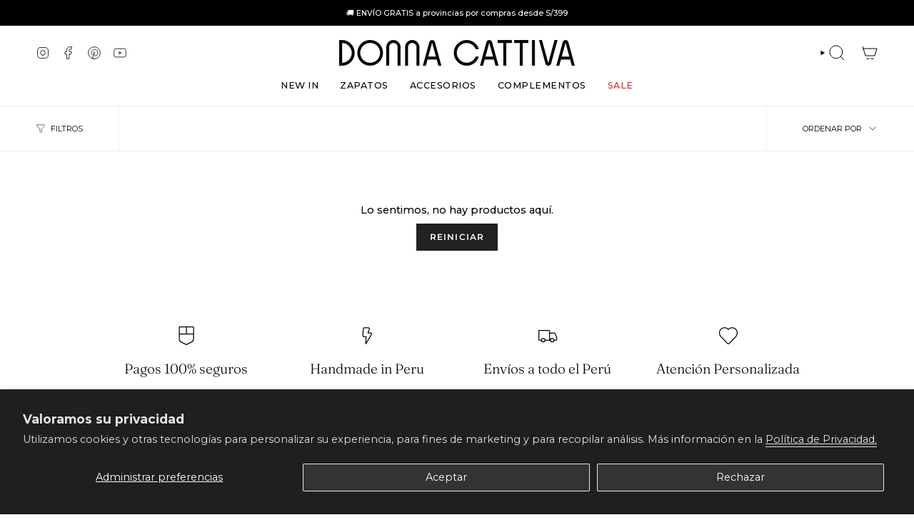

--- FILE ---
content_type: text/css
request_url: https://donnacattiva.com/cdn/shop/t/15/assets/enova.css?v=172145018202941543591765519664
body_size: 3844
content:
@font-face{font-family:Messina Sans;src:url(https://donnacattiva.com/cdn/shop/files/Messina_Sans_Book.woff2) format("woff2");font-weight:200;font-style:normal;font-display:swap}@font-face{font-family:Messina Sans;src:url(https://donnacattiva.com/cdn/shop/files/Messina_Sans_Light.woff2) format("woff2");font-weight:300;font-style:normal;font-display:swap}@font-face{font-family:Messina Sans;src:url(https://donnacattiva.com/cdn/shop/files/Messina_Sans_Regular.woff2) format("woff2");font-weight:400;font-style:normal;font-display:swap}@font-face{font-family:Messina Sans;src:url(https://donnacattiva.com/cdn/shop/files/Messina_Sans_Regular_Italic.woff2) format("woff2");font-weight:400;font-style:italic;font-display:swap}@font-face{font-family:Messina Sans;src:url(https://donnacattiva.com/cdn/shop/files/Messina_Sans_Semibold.woff2) format("woff2");font-weight:500;font-style:normal;font-display:swap}@font-face{font-family:Messina Sans;src:url(https://donnacattiva.com/cdn/shop/files/Messina_Sans_Bold.woff2) format("woff2");font-weight:600;font-style:normal;font-display:swap}@font-face{font-family:Messina Sans Mono;src:url(https://donnacattiva.com/cdn/shop/files/Messina_Sans_Mono.woff2) format("woff2");font-weight:400;font-style:normal;font-display:swap}:root body{--swatch-size-product: calc(4.25rem * var(--FONT-ADJUST-BODY));--swatch-size-filters: calc(2.5rem * var(--FONT-ADJUST-BODY));--gfb-primary-color: #000000}.collection__sidebar__slide-out .collection__sidebar{overflow-x:hidden}body:has(.main-content>.shopify-section.section-overlay-header:first-of-type) [data-header-transparent]:not(.meganav--visible) .navlink--cart--icon .header__cart__status{color:#fff;line-height:1;font-size:9.5px}.cart__foot__inner .cart__note{display:none}.restock-rocket-button-container+.product__submit__buttons .product__submit__item{display:none}.video__player video{object-position:bottom}body .restock-rocket-button{text-transform:uppercase;font-family:Avenir Next!important;font-size:13px!important;letter-spacing:.1em;height:40px;margin:0 0 7px}.variant__countdown-text{display:inline-block;line-height:1;padding:9px 14px;background-color:#f7f7f7}span.variant__countdown-text:before{content:"";height:5px;width:5px;border-radius:5px;background-color:#000;display:inline-block;margin-inline-end:11px;transform:translateY(-1px)}.variant__countdown .icon{flex:0;margin:0;display:none}body .show-product-notification.variant--soldout .product-soldout-notification{display:none}body .product__submit__item{display:flex}.quick-add__holder,.product__submit--spb .product__submit__item--inline .select-popout,.product-item__price .discount-tag{display:none}.product-item__overlay-top{position:absolute;top:0;left:0;right:0;display:flex;justify-content:space-between;align-items:flex-start;z-index:5;pointer-events:none}.product-item__overlay-top>*{pointer-events:auto}.product-item__discount-badge{display:flex;align-items:flex-start;padding:12px}.product-item__discount-badge .badge.discount{display:inline-block;background-color:transparent;color:#d30f0f;font-size:12px;letter-spacing:0;font-weight:500;padding:0;border-radius:0;line-height:1}.product-swatches{display:flex;align-items:center;gap:4px;padding:26px;margin-top:-10px;margin-right:-10px}.product-swatches--colors{cursor:pointer}.product-swatches--colors .product-swatch{--size: 12px;width:var(--size);height:var(--size);border-radius:4px;overflow:hidden;background-color:var(--swatch, #ddd);display:block;cursor:pointer;transition:transform .15s ease,box-shadow .15s ease;box-shadow:0 0 #0000}.product-swatches--colors .product-swatch.is-current{box-shadow:0 0 0 1px #fff,0 0 0 2px #0006}.product-swatch-more{font-size:11px;font-weight:500;color:#666;padding-left:2px}.product-swatches--images{position:absolute;top:16px;left:50%;right:-4px;background:#fff;padding:4px;border-radius:3px;gap:6px;opacity:0;visibility:hidden;transition:opacity .2s ease,visibility .2s ease;z-index:10;overflow-x:auto;overflow-y:hidden;-webkit-overflow-scrolling:touch;scrollbar-width:none;-ms-overflow-style:none;transform:translate(-50%);width:100%;max-width:calc(100% - 12px);cursor:pointer}.product-swatches--images.not-full{width:max-content;transform:none;left:auto;right:16px}.product-swatches--images::-webkit-scrollbar{display:none}.product-swatch-image{display:block;flex-shrink:0;width:40px;height:40px;overflow:hidden;border:1px solid transparent;transition:border-color .15s ease,transform .15s ease;border-radius:3px;cursor:pointer}.product-swatch-image.is-current{border-color:#00000080}.product-swatch-image:not(.is-current):hover{border-color:#00000040}.product-swatch-image img{width:100%;height:100%;object-fit:cover;display:block}@media (min-width: 750px){.product-swatches-wrapper:hover .product-swatches--colors{opacity:0;visibility:hidden}.product-swatches-wrapper:hover .product-swatches--images{opacity:1;visibility:visible}}@media (max-width: 749px){.product-swatches-wrapper.is-expanded .product-swatches--colors{opacity:0;visibility:hidden}.product-swatches-wrapper.is-expanded .product-swatches--images{opacity:1;visibility:visible}}.product-item__marquee-container{position:absolute;right:0;background-color:var(--marquee-bg, #f5f5f5);color:var(--marquee-color, #000);overflow:hidden;z-index:5;height:24px;width:100%;max-width:calc(100% - 12px);left:50%;transform:translate(-50%);bottom:6px}.product-item__marquee{display:flex;animation:marquee-scroll 70s linear infinite;width:max-content}.product-item__marquee-content{display:flex;align-items:center;gap:0;padding:5px 0;white-space:nowrap}.product-item__marquee-content span{font-size:10px;font-weight:500;letter-spacing:.1em;text-transform:uppercase;line-height:13px;font-family:Messina Sans Mono}.product-item__marquee-content .marquee-dot{margin:0 12px;font-size:10px}@keyframes marquee-scroll{0%{transform:translate(0)}to{transform:translate(-50%)}}.product-item:hover .product-item__marquee{animation-play-state:paused}.badge-box.badge-box--other{position:absolute;left:12px;top:32px;display:flex;flex-direction:column;align-items:flex-start;gap:4px;background:none;padding:0;z-index:4}.badge-box.badge-box--other .badge{font-size:10px;letter-spacing:.04em;font-weight:500;border-radius:0;padding:4px 6px;line-height:1}.product-item .badge-box:not(.badge-box--other){display:none}.badge-box.badge-box--other .badge.sale{display:none}.badge.sale{background-color:#d20000;color:#fff}.badge.black-friday{background-color:#000;color:#fff}.badge.new-in{background-color:#e8e0d4}body .badge{font-size:10.5px;letter-spacing:.05em;font-weight:500;border-radius:0;padding:5px 6px}body .product-item--swatches:not(.product-item--overlay-text) .product-item__inf,body .product-item .product-item__info{padding:0}body .product-item--centered .product-item__title{margin-bottom:2px}.product-item .product-information{padding-top:12px}.product-item .product-item__info{text-align:left}.product-item .product-item__title{font-size:12px;font-weight:400;margin-bottom:2px;line-height:1.3}.product-item .product-item__price__holder{margin-top:2px}.product-item .product-item__price .price{display:flex;align-items:baseline;gap:8px;flex-wrap:wrap;font-size:12px}.product-item .product-item__price .price.sale .new-price{color:#d30f0f;font-weight:500;order:1}.product-item .product-item__price .price .old-price{text-decoration:line-through;opacity:.5;font-size:12px}.product-item .product-item__cutline,.product-item .product-item__swatches__holder,.product-item .product-item__siblings:not(.product-item__overlay-top *),.product-information .product-swatches{display:none!important}#chat-bubble{position:fixed;bottom:26px;right:26px;width:70px;z-index:100}body .popout--sort .popout__toggle,body .popout--group .popout__toggle{font-size:11px}body .predictive-search__heading{font-size:18px}.cart__content{gap:10px}.product-modal__content .inner :is(h3,h4,h3 strong){font-weight:400;font-size:26px}.product-modal__content .inner>h3:first-child{display:none}body .globo-form-control input,body .globo-form-control textarea,body .globo-form-control select,body .globo-form-control .gfb__dropzone{background-color:#f7f7f7}body form .errors,body .form-errors{padding:0;background:none;border:0}.has-header-transparent .header__desktop__lower .navlink--highlight .navtext{color:#fff}.has-header-transparent .js__header__stuck .header__desktop__lower .navlink--highlight .navtext{color:#d02e2e}.sidebar__item .swatch__button{--swatch-size: calc(1.5rem * var(--FONT-ADJUST-BODY))}#CustomCode--template--17951594414292__section_custom_code_mjehtQ table{width:100%}.accordion__body.rte ul,body .hero__rte ol{line-height:1.6}body .wrapper--narrow{max-width:800px}.hero__content__wrapper .hero__rte ul{margin-top:1.5em;line-height:1.6}.hero__content__wrapper .hero__rte ul li:first-child{margin-bottom:14px}.hero__content__wrapper .hero__rte ul:first-child{margin-top:0}.product__block.product__description.rte{line-height:2}.product-item__info>.product-link{margin-bottom:12px}#TextProducts--template--17779257540820__section_text_with_products_ppgpdF .h2{width:100%;max-width:1250px;margin:auto}.product__photo img,.product-item img{filter:brightness(1.02)}.product__photo figure.image-wrapper:before,.product-item__bg figure.image-wrapper:before,.product-item__bg__under figure.image-wrapper:before,a.product__thumb__link:before,.product-upsell__image__thumb figure.image-wrapper:before{content:"";position:absolute;top:0;right:0;bottom:0;left:0;height:100%;width:100%;background-color:#00000008;z-index:1;pointer-events:none}.product__block.block__icon__row a{opacity:.4;font-size:90%;position:relative;margin-inline-start:3px;top:-1px}.product__block.product__text ul{list-style:none;padding:0;margin:10px 0 0}.product__block.product__text ul li:before{content:"";height:1px;position:relative;display:inline-block;width:12px;background-color:#ccc;top:-4px;margin-inline-end:12px}.product__block.product__text ul li{margin-bottom:14px;line-height:1}.product-upsell__content{border-left:1px solid #f0f0f0}.template-collection :is(.collection__title,.hero__content) .hero__title.h4{margin:0;line-height:1}.template-collection :is(.hero__description,.hero__content) p{width:100%;max-width:750px;margin:20px auto 0;line-height:1.35}.template-collection .hero__description.rte{margin-bottom:0}.donna__buy-for-size{text-align:center;padding-top:16px;padding-bottom:32px;line-height:1;width:max-content;margin:auto;position:relative}.donna__buy-for-size span{text-transform:uppercase;letter-spacing:2px;font-size:11px;margin-bottom:16px;display:inline-block;opacity:.5}.donna__buy-for-size-options a{display:block;font-family:var(--BTN-FONT-STACK);font-size:var(--BTN-FONT-SIZE);font-style:var(--BTN-FONT-STYLE);font-weight:var(--BTN-FONT-WEIGHT);line-height:var(--line-height-normal);letter-spacing:var(--BTN-LETTER-SPACING);text-transform:var(--BTN-UPPERCASE);position:relative;margin:0;padding:var(--btn-top);min-width:calc(var(--BTN-FONT-SIZE)* var(--line-height-normal) + var(--btn-top)* 2 + 2px);text-align:center;color:inherit;background-color:transparent;border:1px solid var(--COLOR-A20);border-radius:min(var(--RADIUS),20px);transition:color .5s cubic-bezier(.215,.61,.355,1),background .5s cubic-bezier(.215,.61,.355,1),border .5s cubic-bezier(.215,.61,.355,1)}.donna__buy-for-size-options a:hover{border:1px solid var(--primary)}.donna__buy-for-size-options{display:flex;gap:16px}.donna__buy-for-size:before{content:"";height:2px;position:absolute;background-color:#0000000d;width:100px;left:50%;transform:translate(-50%);top:-8px}.template-collection .main-content{min-height:auto}cart-drawer .btn--full.cart__checkout{display:none}.site-footer-wrapper{border-top:1px solid #f0f0f0}:root body{--gap: 12px}html body.grid-classic .grandparent .menu__blocks .menu__block{padding-block:30px}body .header__dropdown__image .hero__content{padding:30px}.header__dropdown__image .hero__title.h4{margin-bottom:0}.footer__blocks .footer__block--text{display:flex;flex-direction:column-reverse;justify-content:flex-end}.footer__block--text .footer__block__image{margin-top:24px}.footer__block--text .footer__block__image{filter:grayscale(1)}.footer__block--text .footer__block__title{order:1;margin-bottom:0}.footer__block--text .rte>p{display:flex;flex-direction:column;line-height:1;gap:8px;margin-bottom:0}.hero__custom-code video{width:100%;aspect-ratio:1;object-fit:cover}.footer__block--text .rte ul{margin:0;list-style:none;display:flex;flex-direction:column;gap:8px;line-height:22px}.footer__block--text ul>li{display:flex;flex-direction:column;gap:8px}.footer__block--text ul>li a{width:max-content}body p,body .p{line-height:1.6}body .body-size-2{line-height:19px;width:100%;max-width:360px}.product__form__outer>.radio__fieldset{display:none!important}body #klaviyo-product-reviews-wrapper{padding:0;width:100%;max-width:1000px;margin:80px auto 40px}body .kl_reviews__list_container{min-height:auto}@media only screen and (max-width: 749px){body .collection-list.grid--mobile-slider .grid-item{flex:0 0 35%}body :not(.collection-list).grid--mobile-slider .grid-item{flex:0 0 55%}#TextProducts--template--17779257540820__section_text_with_products_ppgpdF .h2{line-height:42px}body .quick-add__button{left:initial;right:var(--btn-offset)}.enova__footer-copy{margin-inline-start:8px;padding-bottom:32px}#SectionColumns--sections--17779258130644__section_text_row_tR6We6 .wrapper>div{row-gap:32px}.product-item__price .discount-tag{transform:none;margin-left:0;margin-top:6px}}@media only screen and (min-width: 750px){body .navlink--toplevel{padding-bottom:6px}body :not(.collection-list).grid--mobile-slider .grid-item{flex:0 0 23%}}@media only screen and (min-width: 990px){body .footer__block.footer__block--newsletter+.footer__block--menu{padding-left:4%}}.shopify-payment-button{display:none}.product__powerpay-discount .product__price--strike{margin-left:6px;opacity:.6}.product__sale.hidden{display:none}.product__powerpay-discount [data-powerpay-discount-suffix]{font-size:clamp(9.5px,2.65vw,11.5px);padding:2.5px 5px 2.5px 2.5px;background-color:#0733821a;color:#073382;margin-left:6px;position:relative;top:-1px}.product__powerpay-discount strong{font-weight:600}.product__installments-message{text-align:center;font-size:12px;line-height:1;margin-bottom:10px}.product__installments-message .money{font-weight:600}.product__submit .product__submit__buttons .btn{min-height:40px;line-height:38px;padding:0}.product__shipping-info{margin-top:0}.shipping-info__methods{display:flex;flex-direction:column}.shipping-method{position:relative}.shipping-method+.shipping-method{border-top:1px dashed #ddd}.shipping-method__button{width:100%;background:none;border:none;display:flex;align-items:center;justify-content:space-between;cursor:pointer;text-align:left;transition:background-color .2s ease;padding-block:12px;padding-left:0}.shipping-method__content{flex:1;display:flex;flex-direction:column;gap:6px}.shipping-method__header{display:flex;align-items:center;justify-content:space-between;gap:8px;flex-wrap:wrap}.shipping-method__title{font-size:13px;font-weight:500;line-height:1;display:inline-block}.shipping-sidebar__text :is(h2,h3,h4){margin:0 0 12px;font-family:Montserrat;font-size:13px;font-weight:600;line-height:1;display:inline-block}.shipping-method__description{font-size:11px;line-height:1.4;display:block;width:100%;max-width:400px;color:#666}.shipping-method__link{font-size:11px;text-decoration:underline;line-height:1;transition:opacity .2s ease;pointer-events:none;margin-left:auto;color:#666}.shipping-method__button:hover .shipping-method__link,.shipping-method__button:hover .shipping-method__description{color:#000}.shipping-method__countdown{display:inline-flex;align-items:center;gap:2px;background-color:#dffb0a;padding:3px 7px;width:fit-content;font-family:Fraunces,serif;font-size:11px}.shipping-method__countdown-label{text-transform:lowercase;opacity:.7}.shipping-method__countdown-label:empty{display:none}.shipping-method__countdown-time{font-weight:600;font-style:italic;letter-spacing:.5px}.shipping-sidebar{position:fixed;top:0;left:0;width:100%;height:100%;z-index:99999;pointer-events:none;opacity:0;transition:opacity .3s ease}.shipping-sidebar.is-active{pointer-events:all;opacity:1}.shipping-sidebar__overlay{position:absolute;top:0;left:0;width:100%;height:100%;background-color:#00000080;cursor:pointer}.shipping-sidebar__panel{position:absolute;top:0;right:0;width:100%;max-width:400px;height:100%;background-color:#fff;box-shadow:-2px 0 12px #0000001a;display:flex;flex-direction:column;transform:translate(100%);transition:transform .3s cubic-bezier(.4,0,.2,1)}.shipping-sidebar.is-active .shipping-sidebar__panel{transform:translate(0)}.shipping-sidebar__header{padding:24px 24px 20px;display:flex;align-items:center;justify-content:space-between;flex-shrink:0;border-bottom:1px solid #e5e5e5}.shipping-sidebar__title{font-size:18px;font-weight:500;margin:0;line-height:1.3}.shipping-sidebar__close{background:none;border:none;padding:8px;cursor:pointer;display:flex;align-items:center;justify-content:center;opacity:.5;transition:opacity .2s ease;margin-right:-8px}.shipping-sidebar__close:hover{opacity:1}.shipping-sidebar__accordion{flex:1;overflow-y:auto;position:relative}.shipping-accordion-item{border-bottom:1px solid #e5e5e5}.shipping-accordion-item__header{width:100%;background:none;border:none;padding:16px 24px;display:flex;align-items:center;gap:12px;cursor:pointer;text-align:left;transition:background-color .2s ease}.shipping-accordion-item__header:hover,.shipping-accordion-item.is-open .shipping-accordion-item__header{background-color:#f7f7f7}.shipping-accordion-item__header .shipping-method__header{flex:1;justify-content:flex-start}.shipping-accordion-item__icon{flex-shrink:0;opacity:.4;transition:transform .3s ease,opacity .2s ease}.shipping-accordion-item.is-open .shipping-accordion-item__icon{transform:rotate(180deg);opacity:.7}.shipping-accordion-item__content{max-height:0;overflow:hidden;transition:max-height .3s ease}.shipping-accordion-item__inner{padding:16px 24px}.shipping-sidebar__text{font-size:12px;line-height:1.5}.shipping-sidebar__text p{margin-bottom:16px;margin-top:0}.shipping-sidebar__text p:last-child{margin-bottom:0}.shipping-sidebar__text strong{font-weight:600}.shipping-sidebar__cta-wrapper{margin-top:24px;padding-top:24px;border-top:1px solid #e5e5e5}.shipping-sidebar__cta-link{display:inline-block;text-decoration:underline;font-size:14px;opacity:.8;transition:opacity .2s ease}.shipping-sidebar__cta-link:hover{opacity:1}@media only screen and (max-width: 749px){.shipping-sidebar__panel{max-width:100%}.shipping-sidebar__header{padding:20px 16px 16px}.shipping-sidebar__title{font-size:16px}.shipping-accordion-item__header{padding:16px}.shipping-method__title{font-size:13px}.shipping-method__description{font-size:11px}}@media screen and (max-width: 768px){#shopify-section-template--21070035550420__section_collections_list_kPCNC9 .collection-list.grid--mobile-slider{display:grid;grid-template-columns:repeat(2,1fr);padding:0;margin:0;gap:16px}#shopify-section-template--21070035550420__section_collections_list_kPCNC9 .grid--mobile-slider .grid-item{width:auto;margin:0}#shopify-section-template--21070035550420__section_collections_list_kPCNC9 .grid--mobile-slider .grid-item:first-child{grid-column:span 2}}
/*# sourceMappingURL=/cdn/shop/t/15/assets/enova.css.map?v=172145018202941543591765519664 */


--- FILE ---
content_type: text/css
request_url: https://donnacattiva.com/cdn/shop/t/15/assets/enova-estilo-carrito.css?v=29&v=176653006277622952191765333977
body_size: 1397
content:
body .cart__content{margin-right:0}.template-cart #MinimogCart{display:flex}.enova-cart-main{margin-top:25px;gap:50px}.enova-cart-main-items{width:100%;max-width:calc(100% - 400px);display:flex;flex-direction:column;position:sticky;height:max-content;top:200px}.enova-cart-main-items .h1{font-weight:600;margin-bottom:15px;border-bottom:1px solid black;color:#000;font-size:33px;padding-bottom:15px}.enova-block-carrito-main{display:flex;flex-direction:column;width:100%;max-width:500px;background:#fff;margin-left:40px;background-color:#f5f5f5;padding:32px;border:0;height:max-content}.enova-block-carrito-main .enova-carrito-block-title{font-size:18px;margin-bottom:12px;font-weight:500}.enova-block-carrito-main .enova-carrito-block-title.title-comprobante{margin-top:25px;border-top:1px solid #dbdbdb;padding-top:25px}.enova-block-carrito-main .enova-carrito-block-billing-block{display:flex;flex-direction:row;margin-bottom:15px;padding-bottom:15px;border-bottom:1px solid #dbdbdb;flex-wrap:wrap;gap:10px}.enova-carrito-block-billing-block .enova-carrito-block-despacho-shipping__formulario-input{width:calc(50% - 5px);position:relative}.enova-carrito-block-despacho-shipping__formulario-input .text-has-error{font-size:10px;color:#da403f;margin-top:0;font-weight:500;margin-left:5px}.enova-carrito-block-seleccion-despacho{display:flex}.enova-carrito-block-seleccion-despacho__container{display:flex;align-items:center;width:100%;gap:10px}.enova-carrito-block-seleccion-despacho__container label{display:flex;position:relative;width:100%;transition:all ease-in-out .15s}.enova-carrito-block-seleccion-despacho__container label input{cursor:pointer;transition:all ease-in-out .15s;border-radius:5px}.enova-carrito-block-seleccion-despacho__container label p{position:absolute;height:100%;width:100%;display:flex;justify-content:center;align-items:center;color:#000;font-weight:200;pointer-events:none;transition:all ease-in-out .15s;border-radius:5px;font-size:14px;letter-spacing:.25px;margin:0}.enova-carrito-block-seleccion-despacho__container label input:hover{transition:all ease-in-out .15s;border:1px solid}.enova-carrito-block-seleccion-despacho__container label input:checked{background:#000;transition:all ease-in-out .15s}.enova-carrito-block-seleccion-despacho__container label input:checked+p{color:#fff;transition:all ease-in-out .15s}.enova-carrito-block-despacho-shipping__ubigeo{display:flex;gap:10px;margin:15px 0 10px}.enova-carrito-block-despacho-shipping__item{display:flex;width:calc(100% / 3);flex-direction:column}.enova-carrito-block-despacho-shipping__item label{font-size:12px;font-weight:300;margin-bottom:3px}.enova-carrito-block-despacho-shipping__item select{font-size:13px!important}.enova-carrito-block-despacho-shipping__title{font-size:16px}.enova-carrito-block-despacho-shipping__formulario{display:flex;flex-direction:column;gap:10px}.enova-carrito-block-despacho-shipping-tipo__delivery{display:none;width:100%;margin-top:20px}.enova-despacho-shipping-loading{display:none}.enova-carrito-block-despacho-shipping-tipo__delivery.active{display:block}.enova-carrito-block-despacho-shipping-tipo__delivery--title{margin-bottom:15px;font-size:15px;width:100%}.enova-carrito-block-despacho-shipping-tipo__delivery--list{display:flex;flex-direction:column;gap:15px}.msg-error-not-selected-option{font-size:14px;font-weight:300}.enova-carrito-block-despacho-shipping-tipo__delivery--method{display:flex;position:relative;width:100%}.enova-block-carrito-main .enova-carrito-block-despacho-shipping-tipo__delivery--method input{-webkit-appearance:none;-moz-appearance:none;appearance:none;border:none}.enova-block-carrito-main .enova-carrito-block-despacho-shipping-tipo__delivery--method input:checked{border:none}.enova-block-carrito-main .enova-carrito-block-despacho-shipping-tipo__delivery--method label{position:absolute;display:flex;flex-direction:column;text-align:center;width:100%;justify-content:center;font-size:14px;cursor:pointer}.enova-block-carrito-main .enova-carrito-block-despacho-shipping-tipo__delivery--method input:checked+label:before{background:#000;box-shadow:0 0 0 2px #000;border:4px solid #f7f7f7}.enova-block-carrito-main .enova-carrito-block-despacho-shipping-tipo__delivery--method label:before{content:"";width:8px;height:8px;position:absolute;background:#f7f7f7;border-radius:100px;border:2px solid #f7f7f7;box-shadow:0 0 0 2px #c4c4c4;left:15px}.enova-shipping-method-tag-name-title{display:flex;justify-content:space-between;background:#f7f7f7;border-radius:3px;gap:5px;padding:15px 15px 15px 42px}.enova-block-carrito-main .enova-shipping-method-cost{font-size:14px;font-weight:700}.enova-shipping-method-title{font-size:13px}.enova-shipping-method-separator,.enova-shipping-method-tag-description,.enova-carrito-block-despacho-shipping__formulario--billing-address{display:none}#enova-message-carrito{font-weight:400;font-size:12px;color:#cf0606;padding:5px;border-radius:3px;text-align:center;margin:5px 0}#enova_cart-data-submit{margin-top:15px}#enova_cart-data-submit .loader-button__text_container{background-color:rgb(var(--color-button));border-color:rgb(var(--color-button));color:rgb(var(--color-button-text));width:100%;outline:none;cursor:pointer;text-align:center;padding:10px 20px;white-space:normal;transition:var(--m-duration-default, .25s) all;display:inline-block;border:1px solid rgba(0,0,0,0);font-size:var(--font-btn-size, 1rem);font-weight:var(--font-btn-weight, 500);letter-spacing:var(--btn-letter-spacing, 0);text-transform:var(--btn-text-transform, "");border-radius:var(--btn-border-radius, 0);line-height:var(--btn-line-height, "normal")}#enova_cart-data-submit .loader-button__text_container .loader-button__text{display:flex;align-items:center;justify-content:center;gap:10px;font-weight:300;letter-spacing:1px;font-size:13px;line-height:19px;text-transform:uppercase}#enova-billing-doc{display:none}#enova-billing-doc.active{display:flex}.enova_terms_conditions_block{display:flex;margin-top:25px;border-top:1px solid #dbdbdb;padding-top:25px}.enova_terms_conditions_block_terms{display:flex;align-items:center;position:relative}.enova-block-carrito-main .enova_terms_conditions_block_terms input{width:16px;height:16px;padding:0;border:1px solid white;background:#fff;box-shadow:0 0 0 1px #000;position:absolute;top:4px;left:0;cursor:pointer}.enova-block-carrito-main .enova_terms_conditions_block_terms input:focus{box-shadow:0 0 0 2px #000}.enova-block-carrito-main .enova_terms_conditions_block_terms input:checked{border:3px solid white;background:#000}.enova-block-carrito-main .enova_terms_conditions_block_terms p{font-size:13px;display:block;position:relative;padding-left:25px;margin:0!important;line-height:16px;font-weight:200}.enova-block-carrito-main .enova_terms_conditions_block_terms p:hover{color:#000;cursor:pointer}.enova-block-carrito-main .enova_terms_conditions_block_terms p a{text-decoration:underline}.m-cart__checkout,.enova_cart_button_step1{display:none}.enova-carrito-block-despacho-shipping__fecha{display:none;flex-wrap:wrap;gap:10px;margin-top:20px}.enova-carrito-block-despacho-shipping__fecha.active{display:flex!important}.enova-carrito-block-despacho-shipping__fecha h3.enova-carrito-block-despacho-shipping-tipo__delivery--title{margin-bottom:5px}.enova-carrito-block-despacho-shipping__fecha>div{width:calc(50% - 5px)}.enova-carrito-block-seleccion-despacho__container label[for=enova-despacho-recojo-tienda-option]{display:flex!important}.enova-carrito-block-despacho-block.enova-carrito-block-despacho-recojo-tienda.active{display:flex}.enova-block-carrito-main input{-webkit-appearance:none;-moz-appearance:none;appearance:none;height:45px;background-color:#fff;padding:0 15px;width:100%;border-radius:3px;font-size:13px;transition:all ease-in-out .15s;outline:none;font-weight:200;margin:0}.enova-block-carrito-main input::placeholder{color:#7d7d7d;font-weight:200}.enova-block-carrito-main input:focus,.enova-block-carrito-main input:focus-visible{border:1px solid black;transition:all ease-in-out .15s}.enova-block-carrito-main input.input-has-error{border:1px solid #da403f}.enova-block-carrito-main select{-webkit-appearance:none;-moz-appearance:none;appearance:none;background-color:#fff;height:45px;padding:0 15px;width:100%;border-radius:3px;font-size:13px;transition:all ease-in-out .15s;outline:none;color:#7d7d7d;font-weight:200;margin:0}.enova-block-carrito-main select:focus,.enova-block-carrito-main select:focus-visible{border:1px solid black;transition:all ease-in-out .15s}.enova-carrito-block-despacho-block{display:none;flex-direction:column;margin-top:25px;border-top:1px solid #dbdbdb;padding-top:25px}.enova-carrito-block-despacho-block.active{display:flex}.enova-carrito-block-despacho-block.disabled{display:none}.enova-carrito-block-despacho-recojo-tienda__list-tiendas--title{font-size:15px;margin-bottom:15px}.enova-carrito-block-despacho-recojo-tienda__list-tiendas--list{display:flex;flex-direction:column;gap:10px}.enova-carrito-block-despacho-recojo-tienda__list-tiendas--item{position:relative}.enova-carrito-block-despacho-recojo-tienda__list-tiendas--item input{width:18px;height:18px;padding:0;border:2px solid white;background:#fff;box-shadow:0 0 0 2px #000;position:absolute;top:calc(50% - 10px);left:13px;cursor:pointer;border-radius:100px}.enova-carrito-block-despacho-recojo-tienda__list-tiendas--item input:focus{box-shadow:0 0 0 2px #000}.enova-carrito-block-despacho-recojo-tienda__list-tiendas--item input:checked{border:3px solid white;background:#000}.enova-carrito-block-despacho-recojo-tienda__list-tiendas--item input:checked+.enova-carrito-block-despacho-recojo-tienda__list-tiendas--item__text .enova-tienda-titulo{color:#000}.enova-carrito-block-despacho-recojo-tienda__list-tiendas--item__text{display:flex;flex-direction:column;border:2px solid black;padding:15px 15px 15px 40px;border-radius:3px;cursor:pointer}.enova-carrito-block-despacho-recojo-tienda__list-tiendas--item__text .enova-tienda-titulo{font-size:15px}.enova-carrito-block-despacho-recojo-tienda__list-tiendas--item__text .enova-tienda-direccion{font-size:13px;line-height:16px;margin-top:2px}@media screen and (max-width: 968px){#MinimogCart>form{position:relative;top:0}.template-cart #MinimogCart{flex-direction:column;padding:0 25px}.m-cart__footer--wrapper{width:100%;margin-bottom:20px}.template-cart .m-cart-item__product m-cart-remove-button{position:relative;margin-top:20px}.template-cart .m-cart__footer--wrapper{padding:5px 20px}}#MinimogCart>form{position:sticky;top:150px;height:100%}.cart.section-padding .cart__aside{width:100%;margin-top:20px;position:relative;top:auto;flex:auto}.cart__inner{flex-direction:column}.cart.section-padding{display:flex;width:100%;max-width:1400px}.cart.section-padding .cart__empty,.cart.section-padding .cart__foot__inner{display:none}#enova_cart-data-submit{color:#fff;background:#000}@media (min-width: 1251px){body .cart__form{height:max-content;position:sticky;top:132px}}@media (max-width: 1250px){.cart.section-padding{display:flex;flex-direction:column}.enova-block-carrito-main{max-width:100%;margin:20px 0 0;padding:0;border:0}}.enova-carrito-block-despacho-shipping__fecha{display:none!important}label[for=enova-delivery-method-EXPRESS]:before{position:absolute!important;margin-top:20px!important}label[for=enova-delivery-method-PROGRAMMED]:before{position:absolute!important;margin-top:20px!important}.enova-shipping-method-title{display:block;font-weight:700;text-align:left!important}#enova-delivery-method-REGULAR+label .enova-shipping-method-title:after{content:"Lima: 3 d\ed as h\e1 biles / Provincias: 7-10 d\ed as h\e1 biles";display:block;font-size:.8em;color:#777;margin-top:2px}#enova-delivery-method-EXPRESS+label .enova-shipping-method-title:after{content:"V\e1lido de lunes a jueves. No feriados";display:block;font-size:.8em;color:#777;margin-top:2px}#enova-delivery-method-PROGRAMMED+label .enova-shipping-method-title:after{content:"V\e1lido de lunes a viernes. No feriados";display:block;font-size:.8em;color:#777;margin-top:2px}.enova-shipping-method-helptext{position:absolute;margin-top:20px;font-size:11px}
/*# sourceMappingURL=/cdn/shop/t/15/assets/enova-estilo-carrito.css.map?v=176653006277622952191765333977&v=29 */


--- FILE ---
content_type: text/javascript
request_url: https://donnacattiva.com/cdn/shop/t/15/assets/enova.js?v=104226250524510975651765333978
body_size: 894
content:
document.addEventListener("DOMContentLoaded",()=>{const regularLabel=document.querySelector('label[for="enova-delivery-method-REGULAR"] .enova-shipping-method-title'),regularDesc=document.querySelector('label[for="enova-delivery-method-REGULAR"] .enova-shipping-method-tag-description p');regularLabel&&(regularLabel.textContent="Env\xEDo a Provincia"),regularDesc&&(regularDesc.textContent="Provincias: 7 - 10 d\xEDas h\xE1biles"),initShippingSidebar(),initCountdownTimers(),initInstallmentsMessage()});function initInstallmentsMessage(){const installmentsMessage=document.querySelector("[data-installments-message]");if(!installmentsMessage)return;const installmentsCount=parseInt(installmentsMessage.getAttribute("data-installments-count"))||3,messageTemplate=installmentsMessage.getAttribute("data-installments-template");function updateInstallmentsMessage(variantPrice){if(!variantPrice||variantPrice<=0){installmentsMessage.style.display="none";return}installmentsMessage.style.display="block";const installmentAmount=Math.floor(variantPrice/installmentsCount),formattedAmount=formatMoney(installmentAmount),finalMessage=messageTemplate.replace("{count}",installmentsCount).replace("{amount}",formattedAmount);installmentsMessage.textContent=finalMessage}document.addEventListener("variant:change",e=>{e.detail&&e.detail.variant&&e.detail.variant.price&&updateInstallmentsMessage(e.detail.variant.price)}),document.addEventListener("change",e=>{e.target.closest("variant-radios, variant-selects")&&setTimeout(()=>{const priceElement=document.querySelector("[data-price]");if(priceElement){const priceText=priceElement.textContent.replace(/[^0-9]/g,""),price=parseInt(priceText);price&&updateInstallmentsMessage(price)}},100)})}function formatMoney(cents){const money_format=window.theme&&window.theme.moneyFormat?window.theme.moneyFormat:"S/ {{amount}}";typeof cents=="string"&&(cents=cents.replace(".",""));let value="";const placeholderRegex=/\{\{\s*(\w+)\s*\}\}/;function formatWithDelimiters(number,precision,thousands,decimal){if(precision=precision||2,thousands=thousands||",",decimal=decimal||".",isNaN(number)||number==null)return 0;number=(number/100).toFixed(precision);const parts=number.split("."),dollars=parts[0].replace(/(\d)(?=(\d\d\d)+(?!\d))/g,"$1"+thousands),cents2=parts[1]?decimal+parts[1]:"";return dollars+cents2}switch(money_format.match(placeholderRegex)[1]){case"amount":value=formatWithDelimiters(cents,2);break;case"amount_no_decimals":value=formatWithDelimiters(cents,0);break;case"amount_with_comma_separator":value=formatWithDelimiters(cents,2,".",",");break;case"amount_no_decimals_with_comma_separator":value=formatWithDelimiters(cents,0,".",",");break}return money_format.replace(placeholderRegex,value)}function initShippingSidebar(){console.log("Inicializando shipping sidebar..."),document.addEventListener("click",function(e){const trigger=e.target.closest("[data-shipping-trigger]");if(trigger){e.preventDefault(),console.log("Click detectado en trigger");const sidebarId=trigger.getAttribute("data-sidebar-target"),method=trigger.getAttribute("data-shipping-trigger"),sidebar=document.getElementById(sidebarId);console.log("Sidebar ID:",sidebarId),console.log("Method:",method),console.log("Sidebar encontrado:",sidebar),sidebar&&openSidebar(sidebar,method);return}const closeBtn=e.target.closest("[data-sidebar-close]");if(closeBtn){const sidebar=closeBtn.closest("[data-shipping-sidebar]");sidebar&&closeSidebar(sidebar);return}const tab=e.target.closest("[data-sidebar-tab]");if(tab){const sidebar=tab.closest("[data-shipping-sidebar]"),method=tab.getAttribute("data-sidebar-tab");sidebar&&switchTab(sidebar,method);return}}),document.addEventListener("keydown",function(e){if(e.key==="Escape"){const activeSidebar=document.querySelector("[data-shipping-sidebar].is-active");activeSidebar&&closeSidebar(activeSidebar)}})}function openSidebar(sidebar,method){console.log("Abriendo sidebar con m\xE9todo:",method),sidebar.classList.add("is-active"),document.body.style.overflow="hidden",switchTab(sidebar,method)}function closeSidebar(sidebar){console.log("Cerrando sidebar"),sidebar.classList.remove("is-active"),document.body.style.overflow=""}function switchTab(sidebar,method){console.log("Cambiando a tab:",method),sidebar.querySelectorAll("[data-sidebar-tab]").forEach(tab=>{tab.getAttribute("data-sidebar-tab")===method?tab.setAttribute("aria-selected","true"):tab.setAttribute("aria-selected","false")}),sidebar.querySelectorAll("[data-sidebar-content]").forEach(content=>{content.getAttribute("data-sidebar-content")===method?content.classList.add("is-active"):content.classList.remove("is-active")})}window.initShippingSidebar=initShippingSidebar;function initCountdownTimers(){console.log("Inicializando countdown timers...");const countdowns=document.querySelectorAll("[data-countdown-target], [data-countdown-target-sidebar]");console.log("Countdowns encontrados:",countdowns.length),countdowns.forEach(countdown=>{if(countdown.dataset.initialized==="true")return;countdown.dataset.initialized="true";const dateStr=countdown.getAttribute("data-countdown-date"),timeStr=countdown.getAttribute("data-countdown-time");if(!dateStr||!timeStr){console.log("Falta fecha o hora en countdown");return}const[year,month,day]=dateStr.split("-").map(Number),[hours,minutes]=timeStr.split(":").map(Number),targetDate=new Date(year,month-1,day,hours,minutes,0);console.log("Target date:",targetDate),updateCountdown(countdown,targetDate);const intervalId=setInterval(()=>{updateCountdown(countdown,targetDate)},1e3);countdown.dataset.intervalId=intervalId})}window.initCountdownTimers=initCountdownTimers;function updateCountdown(element,targetDate){const diff=targetDate-new Date;if(diff<=0){element.textContent="00:00:00";return}const hours=Math.floor(diff/(1e3*60*60)),minutes=Math.floor(diff%(1e3*60*60)/(1e3*60)),seconds=Math.floor(diff%(1e3*60)/1e3),hoursStr=String(hours).padStart(2,"0"),minutesStr=String(minutes).padStart(2,"0"),secondsStr=String(seconds).padStart(2,"0");element.textContent=`${hoursStr}:${minutesStr}:${secondsStr}`}
//# sourceMappingURL=/cdn/shop/t/15/assets/enova.js.map?v=104226250524510975651765333978


--- FILE ---
content_type: image/svg+xml
request_url: https://donnacattiva.com/cdn/shop/files/logo-donna-cattiva_1.svg?v=1715626019&width=169
body_size: 2263
content:
<svg xmlns="http://www.w3.org/2000/svg" fill="none" viewBox="0 0 169 18" height="18" width="169">
<g clip-path="url(#clip0_2001_2389)">
<path fill="black" d="M23.2004 0C23.5813 0.0864969 23.9652 0.164344 24.3462 0.256607C28.6686 1.2888 31.6049 5.1754 31.35 9.52907C31.0979 13.8337 27.6605 17.4003 23.259 17.9193C18.2538 18.5103 13.7467 15.1024 13.0346 10.1893C12.3372 5.38011 15.7687 0.873618 20.7212 0.0980298C20.8472 0.0778472 20.9703 0.0345988 21.0934 0C21.7967 0 22.5 0 23.2033 0H23.2004ZM15.0918 8.98414C15.0918 12.7842 18.2479 15.8981 22.119 15.9154C26.0253 15.9327 29.2254 12.8073 29.2224 8.96973C29.2224 5.16098 26.0341 2.06439 22.1249 2.07016C18.2508 2.07593 15.0918 5.18116 15.0918 8.98414Z"></path>
<path fill="black" d="M92.104 0C92.5319 0.0836137 92.9626 0.149928 93.3846 0.256607C96.5466 1.06103 98.721 2.94954 99.8814 5.9481C99.9283 6.06632 99.9547 6.1903 100.013 6.38924C99.2514 6.38924 98.5276 6.40365 97.8096 6.37194C97.7129 6.36906 97.6045 6.1557 97.5371 6.02307C96.5466 4.11725 95.0462 2.81403 92.9011 2.30947C89.1179 1.42143 85.1852 3.84046 84.3881 7.52235C83.5705 11.2936 86.1728 15.0735 90.0527 15.7569C93.1707 16.3047 96.0806 14.8371 97.5107 11.9741C97.6631 11.6684 97.8243 11.5473 98.173 11.5646C98.7679 11.5935 99.3627 11.5733 100.007 11.5733C99.9606 11.7607 99.9371 11.8818 99.8961 12C98.5657 15.777 94.7297 18.2653 90.6915 17.9741C86.545 17.6742 83.0343 14.6526 82.2665 10.7285C81.2496 5.53003 84.8746 0.689092 90.2344 0.0864969C90.3633 0.0720808 90.4864 0.0317155 90.6154 0.00288323C91.1135 0.00288323 91.6117 0.00288323 92.1099 0.00288323L92.104 0Z"></path>
<path fill="black" d="M2.6374 0C3.05353 0.0778472 3.46965 0.141278 3.88284 0.230658C8.23749 1.17924 11.2559 5.06583 11.0478 9.45411C10.8397 13.9 7.54004 17.4003 3.02422 17.9106C2.02494 18.0231 1.00807 17.9712 0 17.9942C0 11.9971 0 5.99712 0 0H2.6374ZM2.1363 2.13936V15.8664C5.20448 15.9125 8.89977 13.3465 8.94373 9.09947C8.98769 4.79481 5.30118 2.10764 2.1363 2.13936Z"></path>
<path fill="black" d="M107.835 0C108.951 0.337338 109.432 1.14464 109.722 2.20855C111.105 7.28016 112.538 12.3373 113.95 17.4003C114 17.5791 114.044 17.7578 114.106 17.9885C113.402 17.9885 112.746 18.0029 112.093 17.9741C112.002 17.9712 111.879 17.7722 111.843 17.6454C111.504 16.4719 111.169 15.2984 110.862 14.1163C110.78 13.802 110.657 13.6752 110.305 13.678C108.4 13.6953 106.498 13.6953 104.594 13.678C104.28 13.678 104.16 13.7818 104.087 14.0644C103.796 15.16 103.483 16.2528 103.178 17.3455C103.12 17.5531 103.058 17.7578 102.994 17.9741H100.825C100.942 17.5473 101.051 17.1523 101.159 16.7545C102.525 11.8731 103.905 6.99472 105.244 2.10476C105.531 1.06391 106.044 0.305622 107.131 0H107.835ZM107.533 2.22874C107.492 2.22585 107.451 2.22009 107.41 2.2172C106.542 5.31379 105.675 8.41327 104.799 11.5445H110.129C109.256 8.41327 108.394 5.32244 107.53 2.23162L107.533 2.22874Z"></path>
<path fill="black" d="M162.499 0C163.636 0.348871 164.09 1.19366 164.384 2.26334C165.778 7.3753 167.223 12.4757 168.65 17.5791C168.685 17.7002 168.712 17.8241 168.75 17.9885C168.067 17.9885 167.425 18.0029 166.784 17.9741C166.678 17.9683 166.534 17.7722 166.496 17.6367C166.156 16.4805 165.822 15.3186 165.518 14.1538C165.427 13.8078 165.292 13.6694 164.902 13.6752C163.027 13.6982 161.154 13.6925 159.279 13.678C158.959 13.678 158.816 13.7703 158.734 14.0788C158.426 15.2436 158.089 16.4027 157.761 17.5646C157.723 17.7002 157.676 17.8328 157.632 17.9712H155.478C155.777 16.8928 156.064 15.8434 156.357 14.7939C157.541 10.5613 158.745 6.33446 159.903 2.09323C160.187 1.0495 160.7 0.29409 161.796 0L162.499 0ZM159.452 11.53H164.782C163.9 8.37867 163.036 5.27631 162.168 2.17684C162.136 2.17684 162.104 2.17972 162.074 2.18261C161.204 5.28496 160.337 8.38444 159.454 11.53H159.452Z"></path>
<path fill="black" d="M66.8817 0C67.9894 0.314272 68.4875 1.08986 68.7747 2.14512C70.1579 7.21384 71.5909 12.2681 73.0034 17.3282C73.059 17.5329 73.1059 17.7405 73.1645 17.9885C72.4876 17.9885 71.8576 18.0029 71.2304 17.974C71.122 17.9683 70.9638 17.7866 70.9257 17.6598C70.5828 16.4892 70.2429 15.3157 69.941 14.1336C69.8473 13.7674 69.6773 13.6723 69.3081 13.6751C67.4502 13.6924 65.5893 13.6953 63.7314 13.6751C63.3651 13.6723 63.2303 13.7876 63.1424 14.1249C62.8347 15.3042 62.4831 16.4748 62.1666 17.6511C62.0992 17.8991 62.0054 18.0086 61.7241 17.9971C61.1409 17.974 60.5548 17.9913 59.9248 17.9913C59.9541 17.8356 59.9687 17.7117 60.001 17.5963C61.4779 12.3143 62.9578 7.03507 64.4259 1.753C64.6809 0.836136 65.2846 0.288323 66.1783 0H66.8817ZM66.6003 2.21144C66.5622 2.21432 66.5212 2.2172 66.4831 2.22009C65.6157 5.31091 64.7512 8.40461 63.8721 11.5358H69.2026C68.3264 8.39596 67.4648 5.30226 66.6003 2.21144Z"></path>
<path fill="black" d="M39.3735 -4.64601e-05C39.5962 0.0576181 39.8189 0.118166 40.0446 0.170064C42.2571 0.697695 43.9128 2.64099 43.9304 4.86972C43.9655 9.15997 43.945 13.4502 43.945 17.7405C43.945 17.7981 43.9333 17.8529 43.9216 17.948H41.8205C41.8205 17.7664 41.8205 17.5876 41.8205 17.4089C41.8205 13.3493 41.8234 9.28683 41.8205 5.22724C41.8205 3.62417 40.7948 2.38438 39.312 2.14507C37.4599 1.85099 35.8306 3.19745 35.8218 5.05713C35.8101 7.68375 35.8189 10.3104 35.8189 12.9341C35.8189 14.4276 35.8189 15.9183 35.8189 17.4118V17.9538H33.6767C33.6767 17.7837 33.6767 17.6165 33.6767 17.4492C33.6767 13.3464 33.6767 9.2407 33.6767 5.13786C33.6767 2.56603 35.4028 0.547767 37.9933 0.0806839C38.0753 0.0662678 38.1545 0.0259026 38.2336 -0.00292969C38.6145 -0.00292969 38.9955 -0.00292969 39.3765 -0.00292969L39.3735 -4.64601e-05Z"></path>
<path fill="black" d="M52.8185 0C53.0295 0.0490149 53.2434 0.100913 53.4544 0.149928C55.8251 0.691975 57.4515 2.68717 57.4515 5.0716C57.4544 9.20326 57.4515 13.3349 57.4515 17.4666V17.9596H55.3533C55.3445 17.7866 55.324 17.6079 55.324 17.4291C55.324 13.3984 55.3152 9.36761 55.3269 5.33685C55.3299 4.19221 54.9577 3.24363 53.9672 2.60355C52.9972 1.97789 51.9569 1.9087 50.9254 2.44786C49.8675 3.00144 49.3195 3.89812 49.3166 5.07448C49.3078 9.19173 49.3136 13.309 49.3136 17.4262C49.3136 17.5963 49.3136 17.7636 49.3136 17.9596H47.192V17.4695C47.192 13.3666 47.192 9.26381 47.192 5.16098C47.192 2.55454 48.9092 0.542047 51.5203 0.0807304C51.6052 0.0663142 51.6844 0.0288323 51.7635 0C52.1151 0 52.4668 0 52.8185 0Z"></path>
<path fill="black" d="M156.348 0C156.134 0.818837 155.932 1.63767 155.707 2.45074C154.426 7.04084 153.142 11.6309 151.856 16.2182C151.548 17.3167 150.792 17.9712 149.816 17.9885C148.756 18.0086 147.947 17.4032 147.645 16.3364C147.012 14.099 146.388 11.8587 145.761 9.62133C144.864 6.41518 143.97 3.20615 143.076 0C143.809 0 144.542 0 145.274 0C145.277 0.0432484 145.274 0.0864968 145.289 0.126862C146.649 4.99375 148.008 9.85776 149.368 14.7246C149.471 15.0879 149.576 15.4512 149.682 15.8145C149.813 15.679 149.863 15.5492 149.898 15.4166C150.822 12.1124 151.742 8.80826 152.671 5.50408C153.186 3.66747 153.714 1.83373 154.238 0C154.942 0 155.645 0 156.348 0Z"></path>
<path fill="black" d="M123.653 0V2.09322H119.671V17.9539H117.532V2.09322H113.546V0H123.653Z"></path>
<path fill="black" d="M135.519 0V2.08457H131.46V17.9596H129.33V2.09034C129.054 2.09034 128.825 2.09034 128.597 2.09034C127.63 2.09034 126.663 2.08169 125.699 2.09611C125.412 2.09899 125.268 2.03556 125.285 1.7184C125.315 1.14752 125.315 0.573762 125.327 0C128.726 0 132.122 0 135.522 0L135.519 0Z"></path>
<path fill="black" d="M140.175 0V17.9596H138.08C138.068 17.8414 138.045 17.7203 138.045 17.5992C138.045 11.8472 138.045 6.09514 138.045 0.343104C138.045 0.227775 138.059 0.115329 138.068 0C138.772 0 139.475 0 140.178 0L140.175 0Z"></path>
</g>
<defs>
<clipPath id="clip0_2001_2389">
<rect fill="white" height="18" width="168.75"></rect>
</clipPath>
</defs>
</svg>


--- FILE ---
content_type: text/javascript
request_url: https://donnacattiva.com/cdn/shop/t/15/assets/enova-shipping-carrito.js?v=82&v=182908012371510188651767736635
body_size: 8131
content:
console.log("Carrito script cargado...");function setFormDespacho(){for(let buttonDespachoOption of document.querySelectorAll(".enova-despacho-selector-item"))console.log("button item",buttonDespachoOption),buttonDespachoOption.addEventListener("click",ev=>{console.log("clicked");for(let buttonDespachoOption2 of document.querySelectorAll(".enova-despacho-selector-item"))buttonDespachoOption2.classList.remove("active");document.querySelector("input[name=enova-despacho]:checked")&&(document.querySelector("input[name=enova-despacho]:checked").value==="recojo-tienda"?(document.querySelector("#enova-despacho-recojo-tienda").classList.add("active"),document.querySelector("#enova-despacho-shipping").classList.remove("active"),document.querySelector("#enova-despacho-recojo-tienda").classList.remove("disabled"),document.querySelector("#enova-despacho-shipping").classList.add("disabled"),document.querySelector("#enova-despacho-delivery-select-fecha")&&(document.querySelector("#enova-despacho-delivery-select-fecha").value=null),document.querySelector("input[name=enova-despacho-tipo]:first-child")&&(document.querySelector("input[name=enova-despacho-tipo]:first-child").checked=!0),getPickUpShopList(null)):document.querySelector("input[name=enova-despacho]:checked").value==="delivery"&&(document.querySelector("#enova-despacho-shipping").classList.add("active"),document.querySelector("#enova-despacho-recojo-tienda").classList.remove("active"),document.querySelector("#enova-despacho-shipping").classList.remove("disabled"),document.querySelector("#enova-despacho-recojo-tienda").classList.add("disabled"),document.querySelector(".enova-carrito-block-despacho-recojo-tienda__fecha")&&document.querySelector(".enova-carrito-block-despacho-recojo-tienda__fecha").classList.remove("active"),document.querySelector("#enova-despacho-recojo-tienda-select-fecha")&&(document.querySelector("#enova-despacho-recojo-tienda-select-fecha").value=null)),document.querySelector("input[name=enova-despacho]:checked").parentElement.classList.add("active"))})}setFormDespacho();function setFormBillingDoc(){for(let buttonDespachoOption of document.querySelectorAll(".enova-billing-item"))console.log("button item",buttonDespachoOption),buttonDespachoOption.addEventListener("click",ev=>{console.log("clicked 2");for(let buttonDespachoOption2 of document.querySelectorAll(".enova-billing-item"))buttonDespachoOption2.classList.remove("active");document.querySelector("input[name=enova-billing-doc]:checked")&&(document.querySelector("input[name=enova-billing-doc]:checked").value==="factura"?(document.querySelector("#enova-billing-doc").classList.add("active"),document.querySelector("#enova-billing-doc").classList.remove("disabled"),document.querySelector("input[name=enova-despacho]:checked").value==="recojo-tienda"&&(jQuery("#formulario--billing-address_checkbox").prop("checked",!1),jQuery(".enova-carrito-block-despacho-shipping__formulario--billing-address_addressform").css("display","block"),jQuery(".enova-carrito-block-despacho-shipping__formulario--billing-address_checkbox").css("display","none"))):document.querySelector("input[name=enova-billing-doc]:checked").value==="boleta"&&(document.querySelector("#enova-billing-doc").classList.remove("active"),document.querySelector("#enova-billing-doc").classList.add("disabled"),jQuery("#formulario--billing-address_checkbox").prop("checked",!0),jQuery(".enova-carrito-block-despacho-shipping__formulario--billing-address_addressform").css("display","none"),jQuery(".enova-carrito-block-despacho-shipping__formulario--billing-address_checkbox").css("display","block")),document.querySelector("input[name=enova-billing-doc]:checked").parentElement.classList.add("active"))})}setFormBillingDoc();function setStoresEventClick(){for(let buttonDespachoOption of document.querySelectorAll(".enova-carrito-block-despacho-recojo-tienda__list-tiendas--item"))console.log("button item",buttonDespachoOption),buttonDespachoOption.addEventListener("click",ev=>{console.log("clicked tienda");for(let buttonDespachoOption2 of document.querySelectorAll(".enova-carrito-block-despacho-recojo-tienda__list-tiendas--item"))buttonDespachoOption2.classList.remove("active");document.querySelector("input[name=enova-despacho-recojo-tienda-item]:checked")&&(document.querySelector(".enova-carrito-block-despacho-recojo-tienda__fecha")&&document.querySelector(".enova-carrito-block-despacho-recojo-tienda__fecha").classList.add("active"),document.querySelector("#enova-despacho-recojo-tienda-select-fecha")&&(document.querySelector("#enova-despacho-recojo-tienda-select-fecha").value=null),document.querySelector("input[name=enova-despacho-recojo-tienda-item]:checked").parentElement.classList.add("active"))})}setStoresEventClick();function validateDeliveryForm(objectForm){let validated=!0;for(let key in objectForm)console.log("objectForm Value",objectForm[key]),(!objectForm||objectForm[key]===""||objectForm[key]===null)&&(validated=!1);return validated}function calculateShippingMethods(){var checkerFormDespachoDelivery=setInterval(()=>{let checkoutDeloiveryForm={departamento:document.querySelector("#enova-carrito-block-despacho-shipping__departamento")?document.querySelector("#enova-carrito-block-despacho-shipping__departamento").value:"",provincia:document.querySelector("#enova-carrito-block-despacho-shipping__provincia")?document.querySelector("#enova-carrito-block-despacho-shipping__provincia").value:"",distrito:document.querySelector("#enova-carrito-block-despacho-shipping__distrito")?document.querySelector("#enova-carrito-block-despacho-shipping__distrito").value:"",direccion:document.querySelector("#enova-despacho-direccion")?document.querySelector("#enova-despacho-direccion").value:"",referencia:document.querySelector("#enova-despacho-referencia")?document.querySelector("#enova-despacho-referencia").value:""};validateDeliveryForm(checkoutDeloiveryForm)?(document.querySelector(".enova-carrito-block-despacho-shipping-tipo__delivery").classList.add("active"),document.querySelector(".enova-carrito-block-despacho-shipping-tipo__delivery").classList.remove("disabled")):(document.querySelector(".enova-carrito-block-despacho-shipping-tipo__delivery").classList.remove("active"),document.querySelector(".enova-carrito-block-despacho-shipping-tipo__delivery").classList.add("disabled"))},1e3)}function calculateShippingMethodByUbigeoSelected(){document.querySelector("#enova-carrito-block-despacho-shipping__distrito")&&document.querySelector("#enova-carrito-block-despacho-shipping__distrito").addEventListener("change",()=>{despachoMethodShippingLoading("loading"),document.querySelector("#enova-carrito-block-despacho-shipping__distrito")&&document.querySelector("#enova-carrito-block-despacho-shipping__distrito").value!=="0"&&document.querySelector("#enova-carrito-block-despacho-shipping__distrito").value!=="Seleccione..."?getTotalCart(!0).then(totalCart=>{despachoMethodShippingLoading("loading");let SelectedDepartamentoUBIGEO=jQuery("#enova-carrito-block-despacho-shipping__distrito option:selected").data("ubigeo"),urlBuilder=`?scope=district-calc-rates&ubigeo=${SelectedDepartamentoUBIGEO}&total_cart=${totalCart}`;SelectedDepartamentoUBIGEO?fetch(`${window.Shopify.routes.root}apps/apolo-ubigeo-calculation${urlBuilder}`,{method:"GET",headers:{"Content-Type":"application/json"}}).then(res=>res.json()).then(response=>{console.log("Success:",response),SetRenderShippingMethodsListOption(response),despachoMethodShippingLoading(null)}).catch(error=>{console.error("Error:",error),despachoMethodShippingLoading(null)}):alert("Debe seleccionar un Distrito Valido")}).catch(err=>{console.log("err",err),despachoMethodShippingLoading(null)}):despachoMethodShippingLoading(null)})}calculateShippingMethodByUbigeoSelected();function despachoMethodShippingLoading(status){status==="loading"?(document.querySelector(".enova-despacho-shipping-loading").classList.add("active"),document.querySelector(".enova-carrito-block-despacho-shipping-tipo__delivery").classList.remove("active"),document.querySelector(".enova-carrito-block-despacho-shipping-tipo__delivery").classList.add("disabled")):(document.querySelector(".enova-despacho-shipping-loading").classList.remove("active"),document.querySelector(".enova-carrito-block-despacho-shipping-tipo__delivery").classList.add("active"),document.querySelector(".enova-carrito-block-despacho-shipping-tipo__delivery").classList.remove("disabled"))}function calculateShippingMethodToShowOption(){for(let methodOption of document.querySelectorAll("input[name=enova-despacho-tipo]"))methodOption.addEventListener("change",ev=>{console.log("label click"),document.querySelector("input[name=enova-despacho-tipo]:checked")&&(document.querySelector(".enova-carrito-block-despacho-shipping__fecha").classList.remove("active"),document.querySelector("input[name=enova-despacho-tipo]:checked").value==="shipping-normal"||(document.querySelector("input[name=enova-despacho-tipo]:checked").value==="programmed"?(console.log("label programado"),document.querySelector(".enova-carrito-block-despacho-shipping__fecha").classList.add("active"),setLogistictProgrammedDateRules()):document.querySelector("input[name=enova-despacho-tipo]:checked").value==="shipping-express"||document.querySelector(".enova-carrito-block-despacho-shipping__fecha").classList.remove("active")))})}calculateShippingMethodToShowOption();function setLogistictProgrammedDateRules(){const inputFecha=document.getElementById("enova-despacho-delivery-select-fecha"),hoy=new Date,horaActual=hoy.getHours(),horarioCorte=18,fechaInicio=new Date(hoy);horaActual>=horarioCorte&&fechaInicio.setDate(fechaInicio.getDate()+1);let diasParaMin=0;for(;diasParaMin<2;)fechaInicio.setDate(fechaInicio.getDate()+1),fechaInicio.getDay()!==0&&fechaInicio.getDay()!==6&&diasParaMin++;const diasHabiles=[],fechaTemporal=new Date(fechaInicio),diasSemana=["Domingo","Lunes","Martes","Mi\xE9rcoles","Jueves","Viernes","S\xE1bado"];for(;diasHabiles.length<7;){if(fechaTemporal.getDay()!==0&&fechaTemporal.getDay()!==6){const nombreDia=diasSemana[fechaTemporal.getDay()],fechaISO=fechaTemporal.toISOString().split("T")[0];diasHabiles.push({fecha:fechaISO,dia:nombreDia})}fechaTemporal.setDate(fechaTemporal.getDate()+1)}diasHabiles.forEach(({fecha,dia})=>{const option=document.createElement("option");option.value=fecha,option.textContent=`${dia}, ${fecha}`,inputFecha.appendChild(option)})}document.addEventListener("DOMContentLoaded",function(){const deliveryOptions=[{inputId:"enova-delivery-method-programmed",labelFor:"enova-delivery-method-programmed"},{inputId:"enova-delivery-method-express",labelFor:"enova-delivery-method-express"}];function updateDeliveryOptions(){const now=new Date,currentHour=now.getHours(),currentDay=now.getDay(),isBusinessHour=currentHour>=0&&currentHour<17&&currentDay!==0&&currentDay!==6;deliveryOptions.forEach(({inputId,labelFor})=>{const input=document.querySelector(`input[id="${inputId}"]`),label=document.querySelector(`label[for="${labelFor}"]`);input&&label&&(input.disabled=!isBusinessHour,label.style.display=isBusinessHour?"block":"none")})}const stableContainer=document.querySelector("#main-content")||document.body;new MutationObserver(function(){updateDeliveryOptions()}).observe(stableContainer,{childList:!0,subtree:!0}),updateDeliveryOptions()});function checkoutButtonLoader(status){status?(jQuery(".loader-button__text_container .loader-button__text").text("Cargando..."),document.querySelector("#enova_cart-data-submit").setAttribute("aria-busy","true"),jQuery("#enova_cart-data-submit").css("pointer-events","none"),jQuery("#enova_cart-data-submit").css("opacity",".5")):(jQuery(".loader-button__text_container .loader-button__text").text("Ir a Pagar"),document.querySelector("#enova_cart-data-submit").setAttribute("aria-busy","false"),jQuery("#enova_cart-data-submit").css("pointer-events","initial"),jQuery("#enova_cart-data-submit").css("opacity","1"))}function setFakeButtonCart(){let templateButtonCart=`
        <div class="enova_terms_conditions_block">
            <label class="enova_terms_conditions_block_terms" for="terms_conditions" style="display: flex;flex-direction: row;align-content: inherit;align-items: baseline;">
                <input type="checkbox" id="terms_conditions"/>
                <p class="enova_terms_text" style="margin-left: 10px;">He le\xEDdo y acepto los nuevos <a href="/policies/terms-of-service">T\xE9rminos y Condiciones</a> de compra del sitio web.</p>
            </label>
        </div>
        <div id="enova_cart-data-submit" is="loader-button" class="cart__checkout-button checkout-button button button--primary button--full">
            <span class="loader-button__text_container">
            <span class="loader-button__text">
                        <span class="checkout-button__lock"><svg focusable="false" width="17" height="17" class="icon icon--lock   " viewBox="0 0 17 17">
                <path d="M2.5 7V15H14.5V7H2.5Z" stroke="currentColor" stroke-width="1.5" fill="none"></path>
                <path d="M5.5 4C5.5 2.34315 6.84315 1 8.5 1V1C10.1569 1 11.5 2.34315 11.5 4V7H5.5V4Z" stroke="currentColor" stroke-width="1.5" stroke-linecap="round" stroke-linejoin="round" fill="none"></path>
                <circle cx="8.5" cy="11" r="0.5" stroke="currentColor"></circle>
            </svg></span>Ir a pagar</span>
            <span class="loader-button__loader" hidden="">
                <div class="spinner">
                <svg focusable="false" width="24" height="24" class="icon icon--spinner" viewBox="25 25 50 50">
                    <circle cx="50" cy="50" r="20" fill="none" stroke="currentColor" stroke-width="5"></circle>
                </svg>
                </div>
            </span>
            </span>
            <span class="loader-button__loader" hidden="">
                <div class="spinner">
                <svg focusable="false" width="24" height="24" class="icon icon--spinner" viewBox="25 25 50 50">
                    <circle cx="50" cy="50" r="20" fill="none" stroke="currentColor" stroke-width="5"></circle>
                </svg>
                </div>
            </span>
        </div>
    `;document.querySelector(".cart__recap")?document.querySelector(".cart__recap").innerHTML+=templateButtonCart:jQuery(".enova-carrito-block").after(templateButtonCart),document.querySelector("#enova_cart-data-submit").addEventListener("click",ev=>{if(ev.preventDefault(),!jQuery("#terms_conditions").prop("checked"))return console.log("Carrito checkout not found"),document.querySelector("#enova-message-carrito").textContent="Debes aceptar los t\xE9rminos y condiciones",document.querySelector("#enova-message-carrito").classList.add("active"),!1;document.querySelector("#enova-message-carrito").classList.remove("active"),document.querySelector("#enova-message-carrito").innerHTML="",console.log("Carrito evento click");function getDocumentValue(typeDocument){let numberDocument="";return typeDocument==="factura"?numberDocument=document.querySelector("#enova-billing-doc-ruc")?document.querySelector("#enova-billing-doc-ruc").value:"":numberDocument=document.querySelector("#enova-billing-documento-number")?document.querySelector("#enova-billing-documento-number").value:"",numberDocument}let type_document=document.querySelector("input[name=enova-billing-doc]:checked")?document.querySelector("input[name=enova-billing-doc]:checked").value:"";function getShippingMatch(){let addressSelected=document.querySelector("#enova-despacho-direccion").value;return document.querySelector("#enova-despacho-direccion")?addressSelected:""}var obj_params={attributes:{pais:"Peru","Modalidad despacho":document.querySelector("input[name=enova-despacho]:checked")?document.querySelector("input[name=enova-despacho]:checked").value:"",departamento:document.querySelector("#enova-carrito-block-despacho-shipping__departamento  option:checked")?document.querySelector("#enova-carrito-block-despacho-shipping__departamento  option:checked").textContent.trim():"",provincia:document.querySelector("#enova-carrito-block-despacho-shipping__provincia  option:checked")?document.querySelector("#enova-carrito-block-despacho-shipping__provincia  option:checked").textContent.trim():"",distrito:document.querySelector("#enova-carrito-block-despacho-shipping__distrito  option:checked")?document.querySelector("#enova-carrito-block-despacho-shipping__distrito  option:checked").textContent.trim():"",ubigeo:document.querySelector("#enova-carrito-block-despacho-shipping__distrito option:checked")?document.querySelector("#enova-carrito-block-despacho-shipping__distrito option:checked").dataset.code:"",direccion:getShippingMatch(),referencia:document.querySelector("#enova-despacho-referencia")?document.querySelector("#enova-despacho-referencia").value:"","comprobante de pago":type_document,email:document.querySelector("#enova-billing-email")?document.querySelector("#enova-billing-email").value:"",nombre:document.querySelector("#enova-billing-name")?document.querySelector("#enova-billing-name").value:"",apellido:document.querySelector("#enova-billing-lastName")?document.querySelector("#enova-billing-lastName").value:"",telefono:document.querySelector("#enova-billing-telefono")?document.querySelector("#enova-billing-telefono").value:"","Documento Identidad":document.querySelector("#enova-billing-documento-number")?document.querySelector("#enova-billing-documento-number").value:""}};document.querySelector("input[name=enova-despacho]:checked")&&(document.querySelector("input[name=enova-despacho]:checked").value==="recojo-tienda"?(obj_params.attributes.shipping_method="store_pickup",obj_params.attributes.store_pickup=jQuery(".enova-carrito-block-despacho-recojo-tienda__list-tiendas--item input:checked")?jQuery(".enova-carrito-block-despacho-recojo-tienda__list-tiendas--item input:checked").attr("id"):""):$('input[name="enova-despacho-tipo"]:checked').val()=="regular"?obj_params.attributes.shipping_method="delivery":obj_params.attributes.shipping_method=$('input[name="enova-despacho-tipo"]:checked').val()),document.querySelector("input[name=enova-despacho-tipo]:checked")&&document.querySelector("input[name=enova-despacho-tipo]:checked").value==="programmed"&&(obj_params.attributes["fecha de envio"]=document.querySelector("#enova-despacho-delivery-select-fecha").value,obj_params.attributes["horario de recojo"]=document.querySelector("#enova-despacho-delivery-select-horario").value),document.querySelector("input[name=enova-billing-doc]:checked")&&document.querySelector("input[name=enova-billing-doc]:checked").value==="factura"&&(obj_params.attributes.ruc=document.querySelector("#enova-billing-doc-ruc").value,obj_params.attributes["razon social"]=document.querySelector("#enova-billing-doc-razonsocial").value),document.querySelector("input[name=enova-despacho]:checked")&&document.querySelector("input[name=enova-despacho]:checked").value==="delivery"&&(obj_params={attributes:{...obj_params.attributes,"tipo de envio":document.querySelector("input[name=enova-despacho-tipo]:checked")?document.querySelector("input[name=enova-despacho-tipo]:checked").value:""}}),document.querySelector("input[name=enova-despacho]:checked")&&document.querySelector("input[name=enova-despacho]:checked").value==="recojo-tienda"&&(obj_params={attributes:{...obj_params.attributes,departamento:document.querySelector(".enova-carrito-block-despacho-recojo-tienda__list-tiendas--item input:checked")?document.querySelector(".enova-carrito-block-despacho-recojo-tienda__list-tiendas--item input:checked").dataset.departamento:"",provincia:document.querySelector(".enova-carrito-block-despacho-recojo-tienda__list-tiendas--item input:checked")?document.querySelector(".enova-carrito-block-despacho-recojo-tienda__list-tiendas--item input:checked").dataset.provincia:"",distrito:document.querySelector(".enova-carrito-block-despacho-recojo-tienda__list-tiendas--item input:checked")?document.querySelector(".enova-carrito-block-despacho-recojo-tienda__list-tiendas--item input:checked").dataset.distrito:"",ubigeo:document.querySelector(".enova-carrito-block-despacho-recojo-tienda__list-tiendas--item input:checked")?document.querySelector(".enova-carrito-block-despacho-recojo-tienda__list-tiendas--item input:checked").dataset.ubigeo:"",direccion:document.querySelector(".enova-carrito-block-despacho-recojo-tienda__list-tiendas--item input:checked")&&jQuery(".enova-carrito-block-despacho-recojo-tienda__list-tiendas--item input:checked")?`Recojo Tienda: ${jQuery(".enova-carrito-block-despacho-recojo-tienda__list-tiendas--item input:checked").parent().find(".enova-tienda-direccion").text()}`:"",referencia:"-","tienda recojo":jQuery(".enova-carrito-block-despacho-recojo-tienda__list-tiendas--item input:checked")?jQuery(".enova-carrito-block-despacho-recojo-tienda__list-tiendas--item input:checked").parent().find(".enova-tienda-titulo").text():""}},obj_params&&obj_params.attributes&&obj_params.attributes["fecha de recojo"]&&obj_params.attributes["horario de recojo"]&&(obj_params.attributes.referencia=`Fecha: ${obj_params.attributes["fecha de recojo"]}, Horario: ${obj_params.attributes["horario de recojo"]}`)),document.querySelector("input[name=enova-billing-doc]:checked")&&document.querySelector("input[name=enova-billing-doc]:checked").value==="factura"&&!jQuery("#formulario--billing-address_checkbox").prop("checked")&&(obj_params={attributes:{...obj_params.attributes}});let formValid=!0;const skipFieldsPickup=["departamento","provincia","distrito","direccion","referencia","ubigeo","tienda recojo","tienda codigo"],isPickup=obj_params.attributes["Modalidad despacho"]==="recojo-tienda";for(let cartKey in obj_params.attributes)isPickup&&skipFieldsPickup.includes(cartKey)||(obj_params.attributes[cartKey]===""||obj_params.attributes[cartKey]===null||obj_params.attributes[cartKey]===void 0)&&(formValid=!1);const telefonoInput=document.querySelector("#enova-billing-telefono");telefonoInput&&telefonoInput.value.length<9&&(formValid=!1),console.log("DATA",obj_params.attributes);function validateDocumentTypeForm(){var form_type_doc_selected=jQuery("#enova-billing-documento-type").val();let input_doc_number=jQuery("#enova-billing-documento-number").val(),input_doc_length=jQuery("#enova-billing-documento-number")[0].value.length;var form_message_doc_type="",form_doc_type=!0;return form_type_doc_selected==="1"?input_doc_length===8&&Number(input_doc_number)>0||(form_message_doc_type="El campo Numero DNI debe tener 8 digitos",form_doc_type=!1,console.log("DNI FAIL")):form_type_doc_selected==="2"?input_doc_length>=8&&input_doc_length<=12&&/^[a-zA-Z0-9]+$/.test(input_doc_number)||(form_message_doc_type="El campo Numero Carnet Extranjeria debe tener 8-12 d\xEDgitos",form_doc_type=!1,console.log("CE FAIL")):form_type_doc_selected==="3"&&(input_doc_length===11&&Number(input_doc_number)>0||(form_message_doc_type="El campo Numero RUC debe tener 11 digitos",form_doc_type=!1,console.log("RUC FAIL"))),form_doc_type?(document.querySelector("#enova-message-carrito").textContent="",document.querySelector("#enova-message-carrito").classList.remove("active"),document.querySelector("#enova-billing-documento-number").classList.remove("input-has-error"),$("p.text-has-error.text-typedoc").remove()):(document.querySelector("#enova-message-carrito").textContent=form_message_doc_type,document.querySelector("#enova-message-carrito").classList.add("active"),document.querySelector("#enova-billing-documento-number").classList.add("input-has-error"),$(".text-has-error.text-typedoc").length==0?$("#enova-billing-documento-number").parent().append(`<p class='text-has-error text-typedoc'>${form_message_doc_type}</p>`):$("p.text-has-error.text-typedoc").text(form_message_doc_type)),form_doc_type}var isTypeDocValid=validateDocumentTypeForm();isTypeDocValid||(formValid=!1),formValid?(console.log("El formulario correcto datos"),document.querySelector("#enova_cart-data-submit").setAttribute("aria-busy","true"),checkoutButtonLoader(!0),fetch(window.Shopify.routes.root+"cart/update.js",{method:"POST",headers:{"Content-Type":"application/json"},body:JSON.stringify(obj_params)}).then(response=>response.json()).then(response=>{console.log("CART response",response),document.querySelector("#enova-message-carrito").classList.remove("active"),serviceCart2CheckoutStoreFrontAPI(obj_params).then(result=>{if(console.log("result 1",result),result&&result.message&&result.name==="Error")throw console.log("Result es tipo Error",result),checkoutButtonLoader(!1),result;if(result&&result.checkout&&result.checkout.webUrl){checkoutButtonLoader(!0),console.log("PROCESO TERMINADO CHECKOUT",result);let url_checkout_=`${result.checkout.id}`;url_checkout_=`https://donnacattiva.com/cart/c/${url_checkout_.split("gid://shopify/Cart/")[1]}&channel=buy_button&_fd=0`,window.location.href=url_checkout_}else throw result}).catch(err=>{console.log("err message final",err),checkoutButtonLoader(!1);let message_output="",isErrorForm_Retry=!1,jsonErrorObject=JSON.parse(err.message);jsonErrorObject&&jsonErrorObject[0]&&jsonErrorObject[0].code==="INVALID"&&jsonErrorObject[0].message?(message_output=`Alguno de los campos no son validos: ${jsonErrorObject[0].message}`,isErrorForm_Retry=!0):(message_output="No se pudo crear el pedido, algunos de los productos no estan disponible. Volver a intentar...",isErrorForm_Retry=!1),checkoutButtonLoader(!1),document.querySelector("#enova-message-carrito").textContent=message_output,document.querySelector("#enova-message-carrito").classList.add("active"),isErrorForm_Retry=!0,isErrorForm_Retry||fetch(window.Shopify.routes.root+"cart.js",{method:"GET",headers:{"Content-Type":"application/json"}}).then(response2=>response2.json()).then(response2=>{console.log("RESPONSE",response2.token),window.location.href=`https://${document.location.host}/checkouts/cn/${response2.token}`}).catch(err2=>{console.log("Fallo segunda redireccion",err2),document.querySelector("#enova-message-carrito").textContent="No se pudo crear el pedido, algunos productos no estan disponibles, porfavor vuelve a intentar",document.querySelector("#enova-message-carrito").classList.add("active")})})}).catch(error=>{console.error("CART Error:",error)})):(console.log("El formulario falta datos"),obj_params.attributes.email===""?document.querySelector("#enova-billing-email").classList.add("input-has-error"):document.querySelector("#enova-billing-email").classList.remove("input-has-error"),obj_params.attributes.nombre===""?document.querySelector("#enova-billing-name").classList.add("input-has-error"):document.querySelector("#enova-billing-name").classList.remove("input-has-error"),obj_params.attributes.apellido===""?document.querySelector("#enova-billing-lastName").classList.add("input-has-error"):document.querySelector("#enova-billing-lastName").classList.remove("input-has-error"),obj_params.attributes.telefono===""||document.querySelector("#enova-billing-telefono").value.length<9?(document.querySelector("#enova-billing-telefono").classList.add("input-has-error"),$(".text-has-error.text-phone").length==0&&$("#enova-billing-telefono").parent().append("<p class='text-has-error text-phone'>El celular debe tener 9 d\xEDgitos</p>")):(document.querySelector("#enova-billing-telefono").classList.remove("input-has-error"),$("p.text-has-error.text-phone").remove()),obj_params.attributes["Documento Identidad"]===""?document.querySelector("#enova-billing-documento-number").classList.add("input-has-error"):(document.querySelector("#enova-billing-documento-number").classList.remove("input-has-error"),validateDocumentTypeForm()),obj_params.attributes["tipo de envio"]===""?document.querySelector(".enova-carrito-block-despacho-shipping-tipo__delivery--title").classList.add("text-has-error"):document.querySelector(".enova-carrito-block-despacho-shipping-tipo__delivery--title").classList.remove("text-has-error"),obj_params.attributes["Modalidad despacho"]==="delivery"&&(obj_params.attributes.direccion===""?document.querySelector("#enova-despacho-direccion").classList.add("input-has-error"):document.querySelector("#enova-despacho-direccion").classList.remove("input-has-error"),obj_params.attributes.referencia===""?document.querySelector("#enova-despacho-referencia").classList.add("input-has-error"):document.querySelector("#enova-despacho-referencia").classList.remove("input-has-error"),obj_params.attributes.departamento==="Seleccione..."?document.querySelector("#enova-carrito-block-despacho-shipping__departamento").classList.add("input-has-error"):document.querySelector("#enova-carrito-block-despacho-shipping__departamento").classList.remove("input-has-error"),obj_params.attributes.provincia==="Seleccione"?document.querySelector("#enova-carrito-block-despacho-shipping__provincia").classList.add("input-has-error"):document.querySelector("#enova-carrito-block-despacho-shipping__provincia").classList.remove("input-has-error"),obj_params.attributes.distrito==="Seleccione"?document.querySelector("#enova-carrito-block-despacho-shipping__distrito").classList.add("input-has-error"):document.querySelector("#enova-carrito-block-despacho-shipping__distrito").classList.remove("input-has-error")),document.querySelector("input[name=enova-despacho]:checked")?(document.querySelector("#enova-despacho-delivery-option").parentNode.parentNode.parentNode.classList.remove("input-has-error"),jQuery("#enova-despacho-delivery-option").parent().parent().parent().find(".msg-error-not-selected-option").hide()):(document.querySelector("#enova-despacho-delivery-option").parentNode.parentNode.parentNode.classList.add("input-has-error"),jQuery("#enova-despacho-delivery-option").parent().parent().parent().find(".msg-error-not-selected-option")&&jQuery("#enova-despacho-delivery-option").parent().parent().parent().find(".msg-error-not-selected-option")[0]?jQuery("#enova-despacho-delivery-option").parent().parent().parent().find(".msg-error-not-selected-option").show():jQuery("#enova-despacho-delivery-option").parent().parent().parent().append('<div class="msg-error-not-selected-option">Debes seleccionar tu tipo de Despacho</div>')),document.querySelector("input[name=enova-billing-doc]:checked")?(document.querySelector("#enova-despacho-billing-boleta").parentNode.parentNode.parentNode.classList.remove("input-has-error"),jQuery("#enova-despacho-billing-boleta").parent().parent().parent().find(".msg-error-not-selected-option").hide()):(document.querySelector("#enova-despacho-billing-boleta").parentNode.parentNode.parentNode.classList.add("input-has-error"),jQuery("#enova-despacho-billing-boleta").parent().parent().parent().find(".msg-error-not-selected-option")&&jQuery("#enova-despacho-billing-boleta").parent().parent().parent().find(".msg-error-not-selected-option")[0]?jQuery("#enova-despacho-billing-boleta").parent().parent().parent().find(".msg-error-not-selected-option").show():jQuery("#enova-despacho-billing-boleta").parent().parent().parent().append('<div class="msg-error-not-selected-option">Debes seleccionar tu tipo de comprobante</div>')),document.querySelector("input[name=enova-despacho-tipo]:checked")?(document.querySelector(".enova-carrito-block-despacho-shipping-tipo__delivery--list").parentNode.parentNode.parentNode.classList.remove("input-has-error"),jQuery(".enova-carrito-block-despacho-shipping-tipo__delivery--list").find(".msg-error-not-selected-option").hide()):(document.querySelector(".enova-carrito-block-despacho-shipping-tipo__delivery--list").parentNode.parentNode.parentNode.classList.add("input-has-error"),jQuery(".enova-carrito-block-despacho-shipping-tipo__delivery--list").find(".msg-error-not-selected-option")&&jQuery(".enova-carrito-block-despacho-shipping-tipo__delivery--list").find(".msg-error-not-selected-option")[0]?jQuery(".enova-carrito-block-despacho-shipping-tipo__delivery--list").find(".msg-error-not-selected-option").show():jQuery(".enova-carrito-block-despacho-shipping-tipo__delivery--list").append('<div class="msg-error-not-selected-option">Debes seleccionar metodo de envio.</div>')),document.querySelector("#enova_cart-data-submit").setAttribute("aria-busy","false"),document.querySelector("#enova-message-carrito").textContent="Debes completar las casillas faltantes en rojo",document.querySelector("#enova-message-carrito").classList.add("active"))});let templateTermsCondicions=`
        <div class="enova_terms_conditions_block">
            <input type="checkbox" id="terms_conditions"/>
            <p>He le\xEDdo y acepto los nuevos <a href="/policies/terms-of-service">T\xE9rminos y Condiciones</a> de compra del sitio web.</p>
        </div>
    `;jQuery(".enova_terms_conditions_block")&&jQuery(".enova_terms_conditions_block")[0]}var setCheckerCartDiscountLabel=setInterval(()=>{window.location.href.includes("cart")&&!document.querySelector("#enova_cart-data-submit")&&(setFakeButtonCart(),getResponseCartItems(!0).then(carritoItemsListE=>{console.log("CARRITO READY",carritoItemsListE),isCarritoProductTypeShipping(carritoItemsListE)?(jQuery(".enova-carrito-block").addClass("active"),jQuery("#enova_cart-data-submit").show()):(jQuery(".enova-carrito-block").addClass("active"),jQuery("#enova_cart-data-submit").show(),jQuery(".enova-carrito-block-seleccion-despacho").hide(),jQuery("#despacho-title").hide(),jQuery(".enova-carrito-block-despacho-shipping__title").text("Ingrese su direcci\xF3n de facturaci\xF3n"),jQuery(".enova-carrito-block-seleccion-despacho__container #enova-despacho-delivery-option").parent().click(),jQuery(".enova-carrito-block-despacho-shipping-tipo__delivery").removeClass("active"))}),initSetFormDataUbigeosAvailable())},1e3);function isCarritoProductTypeShipping(cartList){let isCarritoReadyForShipping=!1;for(let product of cartList)if(product.requires_shipping){isCarritoReadyForShipping=!0;break}return cartList&&cartList.length===0&&(isCarritoReadyForShipping=!0),isCarritoReadyForShipping}async function serviceCart2CheckoutStoreFrontAPI(cartAttributes){try{let getCartAttributesFormatted2=function(cartAttributes2){let checkoutattrs=[];for(let cartKey in cartAttributes2.attributes){let objectAttributes={key:cartKey,value:cartAttributes2.attributes[cartKey]};checkoutattrs.push(objectAttributes)}return checkoutattrs},checkoutUpdateAddress2=function(shippingAddress){function getProvinceCorrelatives(province){switch(province){case"Lima":case"LIMA":return"PE-LIM";default:return province}}console.log("shippingAddress",shippingAddress);const shippingAddressObj={address1:shippingAddress.direccion,address2:shippingAddress.referencia,firstName:shippingAddress.nombre,lastName:shippingAddress.apellido,company:shippingAddress["comprobante de pago"]==="factura"?shippingAddress.ruc:shippingAddress["Documento Identidad"],phone:shippingAddress.telefono,country:shippingAddress.pais,province:getProvinceCorrelatives(shippingAddress.departamento),city:shippingAddress.provincia,zip:`${shippingAddress.distrito}`};return console.log("shippingAddress",shippingAddress["comprobante de pago"],shippingAddress["comprobante de pago"]==="factura"),shippingAddress["comprobante de pago"]==="factura"&&(shippingAddressObj.firstName=shippingAddress["razon social"],shippingAddressObj.lastName=shippingAddress["razon social"]),console.log("shippingAddressObj",shippingAddressObj),shippingAddressObj},checkoutUpdateBillingAddress2=function(billingAddress){function getProvinceCorrelatives(province){switch(province){case"Lima":case"LIMA":return"PE-LIM";default:return province}}console.log("billingAddress",billingAddress);const billingAddressObj={address1:billingAddress.direccion,address2:billingAddress.referencia,firstName:billingAddress.nombre,lastName:billingAddress.apellido,company:billingAddress["comprobante de pago"]==="factura"?billingAddress.ruc:billingAddress["Documento Identidad"],phone:billingAddress.telefono,country:billingAddress.pais,province:getProvinceCorrelatives(billingAddress.departamento),city:billingAddress.provincia,zip:`${billingAddress.distrito}`};return console.log("shippingAddress",billingAddress["comprobante de pago"],billingAddress["comprobante de pago"]==="factura"),billingAddress["comprobante de pago"]==="factura"&&(billingAddressObj.firstName=billingAddress["razon social"],billingAddressObj.lastName=billingAddress["razon social"]),console.log("billingAddressObj",billingAddressObj),billingAddressObj};var getCartAttributesFormatted=getCartAttributesFormatted2,checkoutUpdateAddress=checkoutUpdateAddress2,checkoutUpdateBillingAddress=checkoutUpdateBillingAddress2;async function createCheckout(client2,inputCheckout){let inputData={email:inputCheckout.email,lineItems:inputCheckout.lineItems,shippingAddress:inputCheckout.shippingAddress,customAttributes:inputCheckout.customAttributes};return await client2.checkout.create(inputData).then(checkout2=>checkout2)}async function checkoutAddItems(client2,checkoutId,lineItemsToAdd){return await client2.checkout.addLineItems(checkoutId,lineItemsToAdd).then(checkout2=>(console.log("checkoutA",checkout2),checkout2)).catch(err=>{console.log("error",err)})}async function checkoutAddAttributes(client2,checkoutId,input){return await client2.checkout.updateAttributes(checkoutId,input).then(checkout2=>checkout2)}async function getCheckoutById(checkoutId){return client.checkout.fetch(checkoutId).then(checkout2=>checkout2)}async function checkoutUpdateAddressSendAPI(client2,checkoutId,shippingAddressObj){return console.log("shippingAddressObj",shippingAddressObj),await client2.checkout.updateShippingAddress(checkoutId,shippingAddressObj).then(checkout2=>(console.log("CHECKOUT UPDATED2",checkout2),checkout2))}async function checkoutUpdateEmail(client2,checkoutId,email){return await client2.checkout.updateEmail(checkoutId,email).then(checkout2=>(console.log("Email updated",checkout2),checkout2))}let client=ShopifyBuy.buildClient({domain:"donna-cattiva-store.myshopify.com",storefrontAccessToken:"6603dce4ffd205a342c67442600c8639"}),carritoItemsList=await getResponseCartItems();console.log("carritoItemsList",carritoItemsList);let checkoutAtributesList=getCartAttributesFormatted2(cartAttributes),checkoutAddressParsed2Checkout=checkoutUpdateAddress2(cartAttributes.attributes),checkoutBillingAddressParsed2Checkout=checkoutUpdateBillingAddress2(cartAttributes.attributes),inoutCheckout2Create={email:cartAttributes.attributes.email,lineItems:carritoItemsList,shippingAddress:checkoutAddressParsed2Checkout,billingAddress:checkoutBillingAddressParsed2Checkout,customAttributes:checkoutAtributesList};console.log("checkout create",inoutCheckout2Create);let checkout=await createCheckout(client,inoutCheckout2Create);if(checkout&&checkout.id&&checkout.email&&checkout.shippingAddress)return console.log("CHECKOUT",checkout),{checkout};throw"error create checkout"}catch(err){return console.log("error",err),checkoutButtonLoader(!1),document.querySelector("#enova-message-carrito").textContent="No se pudo crear el pedido, algunos de los productos no estan disponible. Porfavor volver a intentar en unos minutos!",document.querySelector("#enova-message-carrito").classList.add("active"),err}}async function getTotalCart(format=null){let totalCart=0;return(await(await fetch(window.Shopify.routes.root+"cart.js",{method:"GET"})).json()).total_price/100}async function getResponseCartItems(format=null){let carritoItems=[];const dataCart=await(await fetch(window.Shopify.routes.root+"cart.js",{method:"GET"})).json();for(let item of dataCart.items){let utf8_to_b642=function(str){return window.btoa(unescape(encodeURIComponent(str)))};var utf8_to_b64=utf8_to_b642;let varianIdEncoded64=`gid://shopify/ProductVariant/${item.variant_id}`,getUbigeoSelected=jQuery("#enova-carrito-block-despacho-shipping__distrito option:selected").data("ubigeo"),getShippingMethod=jQuery("input[name=enova-despacho-tipo]:checked").val(),getDespacho=jQuery("input[name=enova-despacho]:checked").val(),lineItemsToAdd={variantId:utf8_to_b642(varianIdEncoded64),quantity:item.quantity,attributes:[{key:"tipo de despacho",value:getDespacho},{key:"shipping method",value:getShippingMethod},{key:"ubigeo",value:String(getUbigeoSelected)}]};if(format){let isShipping=!!(item.grams&&item.grams>0);lineItemsToAdd.requires_shipping=isShipping,lineItemsToAdd.requires_shipping=!0}carritoItems.push(lineItemsToAdd)}return carritoItems}async function populate(scope="departaments",options){try{let countrySelected=options.country,departamentoSelected=options.departament,provinceSelected=options.district,urlBuilder=null;scope==="departaments"?urlBuilder=`?scope=departaments&country=${countrySelected}`:scope==="provinces"?urlBuilder=`?scope=provinces&country=${countrySelected}&departament=${departamentoSelected}`:scope==="distrits"&&(urlBuilder=`?scope=distrits&country=${countrySelected}&departament=${departamentoSelected}&province=${provinceSelected}`);let departamentos=await fetch(`${window.Shopify.routes.root}apps/apolo-ubigeo-calculation${urlBuilder}`,{method:"GET",headers:{"Content-Type":"application/json"}}).then(res=>res.json()).then(response=>response.filter(item=>"is_active"in item?item.is_active:item)).then(response=>(console.log("response",response),response)).catch(error=>console.error("Error:",error));return console.log("UBIGEOS - ",scope,departamentos),departamentos}catch(err){return console.log("err",err),err}}async function getPickUpShopList(filter_zona=null){jQuery(".enova-carrito-block-despacho-recojo-tienda__list-tiendas--list").html(""),jQuery(".enova-carrito-block-despacho-recojo-tienda__list-tiendas--list").html("<p>Validando</p>");let shopsList=await fetch(`${window.Shopify.routes.root}apps/apolo-ubigeo-calculation?scope=shop-addresses`,{method:"GET",headers:{"Content-Type":"application/json"}}).then(res=>res.json()).then(response=>response).catch(error=>console.error("Error:",error));console.log("lista de tiendas",shopsList);let list_stores_filtered=[];filter_zona&&(list_stores_filtered=shopsList.filter(element=>element.department===filter_zona),shopsList=list_stores_filtered);let templateBlockStoreList="";for(let store of shopsList){let templateItemElement=`
            <label class="enova-carrito-block-despacho-recojo-tienda__list-tiendas--item" for="${store.code}">
                <input type="radio" name="enova-despacho-recojo-tienda-item" id="${store.code}" data-departamento="${store.department}" data-provincia="${store.province}" data-distrito="${store.distrit}" data-ubigeo="${store.ubigeo}" />
                <div class="enova-carrito-block-despacho-recojo-tienda__list-tiendas--item__text">
                    <h3 class="enova-tienda-titulo">${store.name}</h3>
                    <p class="enova-tienda-direccion">${store.address}</p>
                </div>
            </label>
        `;templateBlockStoreList+=templateItemElement}return jQuery(".enova-carrito-block-despacho-recojo-tienda__list-tiendas--list").html(templateBlockStoreList),setTimeout(()=>{setStoresEventClick()},300),shopsList}function setStoreListFilter(){jQuery("#enova-carrito-block-despacho-recojo__filtro").on("change",ev=>{console.log("event select changed",ev.target.value);let filter_store_selected=ev.target.value;getPickUpShopList(filter_store_selected)})}setStoreListFilter();function setResetSelectorOptions(scope,addressBilling=null){let templateList='<option value="">Seleccione</option>';scope==="departaments"?addressBilling?jQuery("#enova-carrito-block-despacho-billing__departamento").html(templateList):jQuery("#enova-carrito-block-despacho-shipping__departamento").html(templateList):scope==="provinces"?addressBilling?jQuery("#enova-carrito-block-despacho-billing__provincia").html(templateList):jQuery("#enova-carrito-block-despacho-shipping__provincia").html(templateList):scope==="distrits"&&(addressBilling?jQuery("#enova-carrito-block-despacho-billing__distrito").html(templateList):jQuery("#enova-carrito-block-despacho-shipping__distrito").html(templateList))}function setSelectorOptions(scope,optionList,addressBilling=null){if(scope==="departaments"){let templateList="<option>Seleccione...</option>";for(let optionUbigeo of optionList){let itemOptionTemplate=`
                <option value="${optionUbigeo.name}" data-ubigeo="${optionUbigeo.code}" data-code="${optionUbigeo.code}" data-id="${optionUbigeo.id}">${optionUbigeo.name}</option>
            `;templateList+=itemOptionTemplate}addressBilling?jQuery("#enova-carrito-block-despacho-billing__departamento").html(templateList):jQuery("#enova-carrito-block-despacho-shipping__departamento").html(templateList)}else if(scope==="provinces"){let templateList="<option>Seleccione...</option>";for(let optionUbigeo of optionList){let itemOptionTemplate=`
                <option value="${optionUbigeo.name}" data-ubigeo="${optionUbigeo.code}" data-code="${optionUbigeo.code}" data-id="${optionUbigeo.id}">${optionUbigeo.name}</option>
            `;templateList+=itemOptionTemplate}addressBilling?jQuery("#enova-carrito-block-despacho-billing__provincia").html(templateList):jQuery("#enova-carrito-block-despacho-shipping__provincia").html(templateList)}else if(scope==="distrits"){let templateList="<option>Seleccione...</option>";for(let optionUbigeo of optionList){let itemOptionTemplate=`
                <option value="${optionUbigeo.name}" data-ubigeo="${optionUbigeo.code}" data-code="${optionUbigeo.code}" data-id="${optionUbigeo.id}">${optionUbigeo.name}</option>
            `;templateList+=itemOptionTemplate}addressBilling?jQuery("#enova-carrito-block-despacho-billing__distrito").html(templateList):jQuery("#enova-carrito-block-despacho-shipping__distrito").html(templateList)}}function initSetFormDataUbigeosAvailable(){setResetSelectorOptions("departaments"),setResetSelectorOptions("provinces"),setResetSelectorOptions("distrits"),setResetSelectorOptions("departaments",!0),setResetSelectorOptions("provinces",!0),setResetSelectorOptions("distrits",!0),populate("departaments",{country:"1",departament:null,district:null}).then(result=>{let departmentsList=result;setSelectorOptions("departaments",departmentsList),setSelectorOptions("departaments",departmentsList,!0)}).catch(err=>{console.log("err ubigeo selector departaments",err)}),jQuery("#enova-carrito-block-despacho-shipping__departamento").on("change",()=>{setResetSelectorOptions("provinces"),setResetSelectorOptions("distrits");let SelectedDepartamentoID=jQuery("#enova-carrito-block-despacho-shipping__departamento option:selected").data("id"),SelectedDepartamentoUBIGEO=jQuery("#enova-carrito-block-despacho-shipping__distrito option:selected").data("ubigeo");populate("provinces",{country:"1",departament:SelectedDepartamentoID,district:null}).then(result=>{setSelectorOptions("provinces",result)}).catch(err=>{console.log("err ubigeo selector provinces",err)})}),jQuery("#enova-carrito-block-despacho-shipping__provincia").on("change",()=>{setResetSelectorOptions("distrits");let SelectedDepartamentoID=jQuery("#enova-carrito-block-despacho-shipping__departamento option:selected").data("id"),SelectedProvinciaID=jQuery("#enova-carrito-block-despacho-shipping__provincia option:selected").data("id");populate("distrits",{country:"1",departament:SelectedDepartamentoID,district:SelectedProvinciaID}).then(result=>{setSelectorOptions("distrits",result)}).catch(err=>{console.log("err ubigeo selector distrits",err)})}),jQuery("#enova-carrito-block-despacho-shipping__distrito").on("change",()=>{}),jQuery("#enova-carrito-block-despacho-billing__departamento").on("change",()=>{setResetSelectorOptions("provinces",!0),setResetSelectorOptions("distrits",!0);let SelectedDepartamentoID=jQuery("#enova-carrito-block-despacho-billing__departamento option:selected").data("id"),SelectedDepartamentoUBIGEO=jQuery("#enova-carrito-block-despacho-billing__distrito option:selected").data("ubigeo");populate("provinces",{country:"1",departament:SelectedDepartamentoID,district:null}).then(result=>{setSelectorOptions("provinces",result,!0)}).catch(err=>{console.log("err ubigeo selector provinces",err)})}),jQuery("#enova-carrito-block-despacho-billing__provincia").on("change",()=>{setResetSelectorOptions("distrits",!0);let SelectedDepartamentoID=jQuery("#enova-carrito-block-despacho-billing__departamento option:selected").data("id"),SelectedProvinciaID=jQuery("#enova-carrito-block-despacho-billing__provincia option:selected").data("id");populate("distrits",{country:"1",departament:SelectedDepartamentoID,district:SelectedProvinciaID}).then(result=>{setSelectorOptions("distrits",result,!0)}).catch(err=>{console.log("err ubigeo selector distrits",err)})}),jQuery("#enova-carrito-block-despacho-billing__distrito").on("change",()=>{}),jQuery("#formulario--billing-address_checkbox").on("change",ev=>{console.log("event changed",jQuery(ev.currentTarget)),jQuery("#formulario--billing-address_checkbox").prop("checked")?jQuery(".enova-carrito-block-despacho-shipping__formulario--billing-address_addressform").css("display","none"):jQuery(".enova-carrito-block-despacho-shipping__formulario--billing-address_addressform").css("display","block")})}function SetRenderShippingMethodsListOption(methodsList){let templateList="";methodsList.sort((a,b)=>{const order={REGULAR:1,EXPRESS:2,PROGRAMMED:3};return(order[a.code]||99)-(order[b.code]||99)});for(let method of methodsList){let templateItem=`
            <div class="enova-carrito-block-despacho-shipping-tipo__delivery--method">
                <input type="radio" name="enova-despacho-tipo" class="enova-delivery-method-1" id="enova-delivery-method-${method.code}" value="${method.code}">
                <label for="enova-delivery-method-${method.code}" class="enova-shipping-tipo__delivery-label enova-shipping-tipo__delivery--method1">
                    <div class="enova-shipping-method-tag-name-title">
                        <span class="enova-shipping-method-title">${method.name}</span>
                        <span class="enova-shipping-method-separator"> -- </span>
                        <span class="enova-shipping-method-cost">
                            ${method.is_free_shipping?"Env\xEDo Gratis":`S/ ${method.price}`}
                        </span>
                        <span class="enova-shipping-method-helptext">${method.description}</span>
                    </div>
                    <div class="enova-shipping-method-tag-description">
                        <p>${method.description}</p>
                    </div>
                </label>
            </div>
        `;templateList+=templateItem}jQuery(".enova-carrito-block-despacho-shipping-tipo__delivery--list").html(templateList),calculateShippingMethodToShowOption()}function setRenderCartFormKeypressValidation(){jQuery(".page-content form").on("keyup keypress",function(e){var keyCode=e.keyCode||e.which;if(keyCode===13)return e.preventDefault(),!1}),jQuery("#enova-billing-documento-type").on("change",ev=>{jQuery("#enova-billing-documento-number").val(""),$("p.text-has-error.text-typedoc").remove(),document.querySelector("#enova-billing-documento-number").classList.remove("input-has-error")}),jQuery("#enova-billing-documento-number").on("keypress",ev=>{let input_doc_type_selected=jQuery("#enova-billing-documento-type").val(),currentLength=ev.currentTarget.value.length;if(input_doc_type_selected==="1")regex=/^[0-9]$/,currentLength>=8&&ev.preventDefault();else if(input_doc_type_selected==="2")regex=/^[a-zA-Z0-9]$/,currentLength>=12&&ev.preventDefault();else if(input_doc_type_selected==="3")regex=/^[0-9]$/,currentLength>=11&&ev.preventDefault();else return;regex.test(ev.key)||ev.preventDefault()}),jQuery("#enova-billing-telefono").on("keypress",ev=>{/[0-9]/.test(ev.key)||ev.preventDefault()}),jQuery("#enova-billing-doc-ruc").on("keypress",ev=>{/[0-9]/.test(ev.key)||ev.preventDefault()}),$("[for='enova-billing-telefono']").text("Celular")}setRenderCartFormKeypressValidation();function cartStep1(){let buttonCartCheckoutStep=document.querySelector(".enova_cart_button_step1");buttonCartCheckoutStep&&buttonCartCheckoutStep.addEventListener("click",ev=>{console.log("eveneto click");let blockCartStep=document.querySelector(".enova-block-carrito-main"),blockCart=document.querySelector("#MinimogCart");document.querySelector("input[name=enova-despacho]:first-child").click(),blockCartStep.classList.contains("active")})}cartStep1();
//# sourceMappingURL=/cdn/shop/t/15/assets/enova-shipping-carrito.js.map?v=182908012371510188651767736635&v=82


--- FILE ---
content_type: text/javascript
request_url: https://donnacattiva.com/cdn/shop/t/15/assets/custom.js?v=11165209222404969541765519664
body_size: 873
content:
(function(){function updatePowerPayPrices(){const productSection=document.querySelector('[data-section-type="product"]');if(!productSection)return;const productJson=productSection.querySelector("[data-product-json]");if(productJson)try{const product=JSON.parse(productJson.textContent),variantInput=productSection.querySelector('[name="id"]');if(!variantInput)return;const selectedVariantId=parseInt(variantInput.value),selectedVariant=product.variants.find(v=>v.id===selectedVariantId);if(!selectedVariant)return;const variantPrice=selectedVariant.price;productSection.querySelectorAll("[data-price-wrapper]").forEach(wrapper=>{const powerpayContainer=wrapper.querySelector(".product__powerpay-discount"),regularPriceEl=wrapper.querySelector("[data-product-price]"),comparePriceEl=wrapper.querySelector("[data-compare-price]"),powerpayDiscount=parseInt(wrapper.getAttribute("data-powerpay-discount"))||8e3,minPrice=parseInt(wrapper.getAttribute("data-powerpay-min-price"))||39900;if(powerpayContainer)if(variantPrice>=minPrice){powerpayContainer.style.display="block",regularPriceEl&&(regularPriceEl.style.display="none"),comparePriceEl&&(comparePriceEl.style.display="none");const normalPriceEl=powerpayContainer.querySelector("[data-product-price-powerpay-normal]"),discountPriceEl=powerpayContainer.querySelector("[data-product-price-powerpay-discount]"),comparePricePowerpayEl=powerpayContainer.querySelector("[data-compare-price-powerpay]");if(normalPriceEl&&discountPriceEl&&window.Shopify&&window.Shopify.formatMoney){const powerpayPrice=variantPrice-powerpayDiscount;normalPriceEl.textContent=window.Shopify.formatMoney(variantPrice,theme.moneyFormat||"{{amount}}"),discountPriceEl.textContent=window.Shopify.formatMoney(powerpayPrice,theme.moneyFormat||"{{amount}}"),comparePricePowerpayEl&&(selectedVariant.compare_at_price>variantPrice?(comparePricePowerpayEl.style.display="",comparePricePowerpayEl.textContent=window.Shopify.formatMoney(selectedVariant.compare_at_price,theme.moneyFormat||"{{amount}}")):comparePricePowerpayEl.style.display="none")}}else powerpayContainer.style.display="none",regularPriceEl&&(regularPriceEl.style.display=""),comparePriceEl&&selectedVariant.compare_at_price>variantPrice&&(comparePriceEl.style.display="")})}catch(e){console.error("Error updating POWERPAY prices:",e)}}document.readyState==="loading"?document.addEventListener("DOMContentLoaded",updatePowerPayPrices):updatePowerPayPrices(),document.addEventListener("change",function(e){e.target&&e.target.name==="id"&&e.target.form&&e.target.form.querySelector("[data-product-form]")&&setTimeout(updatePowerPayPrices,100)}),document.addEventListener("click",function(e){(e.target.closest("[data-option-value]")||e.target.closest("[data-popout-option]"))&&setTimeout(updatePowerPayPrices,100)});function checkSwatchesWidth(){document.querySelectorAll("[data-swatches-images]").forEach(function(imagesContainer){const productCard=imagesContainer.closest(".product-item");if(!productCard)return;const cardWidth=productCard.offsetWidth,imagesCount=imagesContainer.querySelectorAll(".product-swatch-image").length;imagesCount*40+(imagesCount-1)*6+8<cardWidth*.95?imagesContainer.classList.add("not-full"):imagesContainer.classList.remove("not-full")})}const preloadedImages=new Set;function preloadImage(url){if(!url||preloadedImages.has(url))return;preloadedImages.add(url);const img=new Image;img.src=url}function preloadSwatchImages(swatch){const primary=swatch.dataset.swatchPrimary,secondary=swatch.dataset.swatchSecondary;primary&&preloadImage(primary),secondary&&preloadImage(secondary)}function changeProductImages(productCard,primaryUrl,secondaryUrl,swatchUrl){if(!productCard)return;const imageContainer=productCard.querySelector("[data-product-image]");if(!imageContainer)return;const primaryContainer=imageContainer.querySelector("[data-product-image-default]"),secondaryContainer=imageContainer.querySelector(".product-item__bg__under");if(primaryContainer&&primaryUrl){const primaryImg=primaryContainer.querySelector("img");primaryImg&&(primaryImg.dataset.originalSrc||(primaryImg.dataset.originalSrc=primaryImg.src,primaryImg.dataset.originalSrcset=primaryImg.srcset||""),primaryImg.src=primaryUrl,primaryImg.srcset="")}if(secondaryContainer&&secondaryUrl){const secondaryImg=secondaryContainer.querySelector("img");secondaryImg&&(secondaryImg.dataset.originalSrc||(secondaryImg.dataset.originalSrc=secondaryImg.src,secondaryImg.dataset.originalSrcset=secondaryImg.srcset||""),secondaryImg.src=secondaryUrl,secondaryImg.srcset="")}swatchUrl&&productCard.querySelectorAll("[data-product-link]").forEach(function(link){link.dataset.originalHref||(link.dataset.originalHref=link.href),link.href=swatchUrl,link.setAttribute("data-product-link",swatchUrl)})}function updateActiveSwatches(productCard,clickedSwatch){if(!productCard)return;const swatchIndex=clickedSwatch.dataset.swatchIndex;productCard.querySelectorAll("[data-swatches-colors] .product-swatch").forEach(function(swatch){swatch.classList.remove("is-current"),swatch.dataset.swatchIndex===swatchIndex&&swatch.classList.add("is-current")}),productCard.querySelectorAll("[data-swatches-images] .product-swatch-image").forEach(function(swatch){swatch.classList.remove("is-current"),swatch.dataset.swatchIndex===swatchIndex&&swatch.classList.add("is-current")})}function initSwatchesToggle(){checkSwatchesWidth(),window.addEventListener("resize",checkSwatchesWidth),document.addEventListener("mouseenter",function(e){const wrapper=e.target.closest("[data-swatches-wrapper]");wrapper&&!wrapper.dataset.preloaded&&(wrapper.dataset.preloaded="true",wrapper.querySelectorAll("[data-swatch-primary]").forEach(preloadSwatchImages))},!0),document.addEventListener("mousedown",function(e){e.target.closest("[data-swatches-wrapper]")&&e.stopPropagation()},!0);function closeAllSwatches(except){document.querySelectorAll("[data-swatches-wrapper].is-expanded").forEach(function(el){el!==except&&el.classList.remove("is-expanded")})}document.addEventListener("click",function(e){const productCard=e.target.closest(".product-item"),wrapper=e.target.closest("[data-swatches-wrapper]"),colorSwatch=e.target.closest("[data-swatches-colors] .product-swatch[data-swatch-primary]");if(colorSwatch&&productCard){e.preventDefault(),e.stopPropagation();const primaryUrl=colorSwatch.dataset.swatchPrimary,secondaryUrl=colorSwatch.dataset.swatchSecondary,swatchUrl=colorSwatch.dataset.swatchUrl;changeProductImages(productCard,primaryUrl,secondaryUrl,swatchUrl),updateActiveSwatches(productCard,colorSwatch);return}const imageSwatch=e.target.closest("[data-swatches-images] .product-swatch-image[data-swatch-primary]");if(imageSwatch&&productCard){e.preventDefault(),e.stopPropagation();const primaryUrl=imageSwatch.dataset.swatchPrimary,secondaryUrl=imageSwatch.dataset.swatchSecondary,swatchUrl=imageSwatch.dataset.swatchUrl;changeProductImages(productCard,primaryUrl,secondaryUrl,swatchUrl),updateActiveSwatches(productCard,imageSwatch),window.innerWidth<750&&wrapper&&wrapper.classList.remove("is-expanded");return}if(window.innerWidth<750){const colorsView=e.target.closest("[data-swatches-colors]"),imagesView=e.target.closest("[data-swatches-images]");if(colorsView&&wrapper&&!colorSwatch){e.preventDefault(),e.stopPropagation(),closeAllSwatches(wrapper),wrapper.classList.add("is-expanded");return}const hasExpanded=document.querySelector("[data-swatches-wrapper].is-expanded");if(hasExpanded&&productCard&&!imagesView&&!colorsView){e.preventDefault(),e.stopPropagation(),closeAllSwatches();return}hasExpanded&&!productCard&&closeAllSwatches()}})}document.readyState==="loading"?document.addEventListener("DOMContentLoaded",initSwatchesToggle):initSwatchesToggle()})();
//# sourceMappingURL=/cdn/shop/t/15/assets/custom.js.map?v=11165209222404969541765519664
